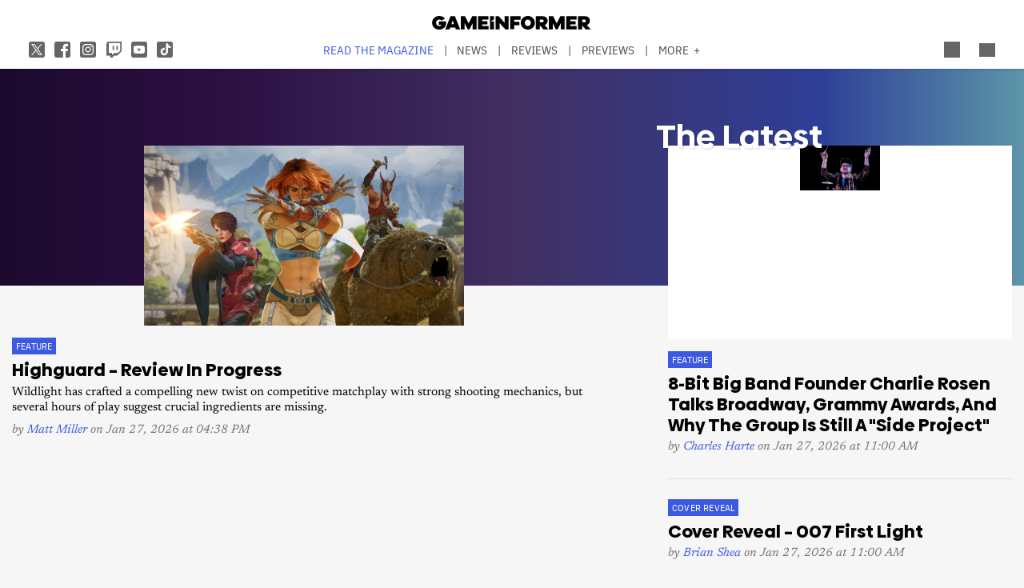

--- FILE ---
content_type: text/html; charset=UTF-8
request_url: https://gameinformer.com/?keyword=cuttings&_wrapper_format=html&page=26
body_size: 26274
content:

<!DOCTYPE html>
<html lang="en" dir="ltr" prefix="content: http://purl.org/rss/1.0/modules/content/  dc: http://purl.org/dc/terms/  foaf: http://xmlns.com/foaf/0.1/  og: http://ogp.me/ns#  rdfs: http://www.w3.org/2000/01/rdf-schema#  schema: http://schema.org/  sioc: http://rdfs.org/sioc/ns#  sioct: http://rdfs.org/sioc/types#  skos: http://www.w3.org/2004/02/skos/core#  xsd: http://www.w3.org/2001/XMLSchema# ">
	<head>
    <script src="/modules/custom/gi_async_load/js/bus.js"></script>
    		<meta charset="utf-8" />
<meta name="description" content="Game Informer is your source for the latest in video game news, reviews, previews, podcasts, and features." />
<link rel="canonical" href="https://gameinformer.com/" />
<link rel="shortlink" href="https://gameinformer.com/" />
<meta property="og:site_name" content="Game Informer" />
<meta property="og:type" content="website" />
<meta property="og:url" content="https://gameinformer.com/" />
<meta property="og:title" content="Game Informer" />
<meta property="og:description" content="Game Informer is your source for the latest in video game news, reviews, previews, podcasts, and features." />
<meta property="og:image" content="https://gameinformer.com//sites/default/files/imagefeed/social/gisocial.jpg" />
<meta property="og:image:url" content="https://gameinformer.com//sites/default/files/imagefeed/social/gisocial.jpg" />
<meta name="twitter:card" content="summary_large_image" />
<meta name="twitter:site" content="@gameinformer" />
<meta name="twitter:title" content="Game Informer" />
<meta name="twitter:description" content="Game Informer is your source for the latest in video game news, reviews, previews, podcasts, and features." />
<meta name="twitter:image" content="https://gameinformer.com//sites/default/files/imagefeed/social/gisocial.jpg" />
<meta name="google-site-verification" content="o5A7Uv9IqgeB7CmagZll1TjQbSFAurfCiiPpEXqrUlc" />
<meta name="theme-color" content="#1f64e2" />
<meta name="HandheldFriendly" content="true" />
<meta name="viewport" content="width=device-width, initial-scale=1" />
<meta name="msapplication-TileColor" content="#1f64e2" />
<meta name="msapplication-TileImage" content="/sites/default/files/favicons/mstile-144x144.png" />
<meta name="theme-color" content="#ffffff" />
<meta name="Generator" content="Drupal 11 (https://www.drupal.org); Commerce 3" />
<meta name="MobileOptimized" content="width" />
<link rel="apple-touch-icon" sizes="180x180" href="/sites/default/files/favicons/apple-touch-icon.png" />
<link rel="icon" type="image/png" sizes="32x32" href="/sites/default/files/favicons/favicon-32x32.png" />
<link rel="icon" type="image/png" sizes="16x16" href="/sites/default/files/favicons/favicon-16x16.png" />
<link rel="manifest" crossorigin="use-credentials" href="/sites/default/files/favicons/site.webmanifest" />
<link rel="mask-icon" href="/sites/default/files/favicons/safari-pinned-tab.svg" color="#1f64e2" />
<link rel="shortcut icon" href="/sites/default/files/favicons/favicon.ico" />

		<title>Game Informer</title>
		<link rel="stylesheet" media="all" href="/themes/contrib/stable/css/system/components/align.module.css?t8i7df" />
<link rel="stylesheet" media="all" href="/themes/contrib/stable/css/system/components/fieldgroup.module.css?t8i7df" />
<link rel="stylesheet" media="all" href="/themes/contrib/stable/css/system/components/container-inline.module.css?t8i7df" />
<link rel="stylesheet" media="all" href="/themes/contrib/stable/css/system/components/clearfix.module.css?t8i7df" />
<link rel="stylesheet" media="all" href="/themes/contrib/stable/css/system/components/details.module.css?t8i7df" />
<link rel="stylesheet" media="all" href="/themes/contrib/stable/css/system/components/hidden.module.css?t8i7df" />
<link rel="stylesheet" media="all" href="/themes/contrib/stable/css/system/components/item-list.module.css?t8i7df" />
<link rel="stylesheet" media="all" href="/themes/contrib/stable/css/system/components/js.module.css?t8i7df" />
<link rel="stylesheet" media="all" href="/themes/contrib/stable/css/system/components/nowrap.module.css?t8i7df" />
<link rel="stylesheet" media="all" href="/themes/contrib/stable/css/system/components/position-container.module.css?t8i7df" />
<link rel="stylesheet" media="all" href="/themes/contrib/stable/css/system/components/reset-appearance.module.css?t8i7df" />
<link rel="stylesheet" media="all" href="/themes/contrib/stable/css/system/components/resize.module.css?t8i7df" />
<link rel="stylesheet" media="all" href="/themes/contrib/stable/css/system/components/system-status-counter.css?t8i7df" />
<link rel="stylesheet" media="all" href="/themes/contrib/stable/css/system/components/system-status-report-counters.css?t8i7df" />
<link rel="stylesheet" media="all" href="/themes/contrib/stable/css/system/components/system-status-report-general-info.css?t8i7df" />
<link rel="stylesheet" media="all" href="/themes/contrib/stable/css/system/components/tablesort.module.css?t8i7df" />
<link rel="stylesheet" media="all" href="/themes/contrib/stable/css/core/components/progress.module.css?t8i7df" />
<link rel="stylesheet" media="all" href="/themes/contrib/stable/css/core/components/ajax-progress.module.css?t8i7df" />
<link rel="stylesheet" media="all" href="/modules/custom/gi5_ads/css/ads_blocker_stripe.css?t8i7df" />
<link rel="stylesheet" media="all" href="/modules/custom/gi5_ads/css/ads_sizing.css?t8i7df" />
<link rel="stylesheet" media="all" href="/modules/custom/gi5_ads/css/ads_home.css?t8i7df" />
<link rel="stylesheet" media="all" href="/modules/custom/gi5_ads/css/ads_skin.css?t8i7df" />
<link rel="stylesheet" media="all" href="/modules/custom/gi5_ads/css/video/ads_video.css?t8i7df" />
<link rel="stylesheet" media="all" href="/modules/custom/gi5_ads/css/video/video-js.min.css?t8i7df" />
<link rel="stylesheet" media="all" href="/modules/custom/gi5_ads/css/video/videojs.ads.css?t8i7df" />
<link rel="stylesheet" media="all" href="/modules/custom/gi5_ads/css/video/videojs.ima.css?t8i7df" />
<link rel="stylesheet" media="all" href="/modules/contrib/poll/css/poll.base.css?t8i7df" />
<link rel="stylesheet" media="all" href="/modules/contrib/poll/css/poll.theme.css?t8i7df" />
<link rel="stylesheet" media="all" href="/themes/contrib/stable/css/toolbar/toolbar.module.css?t8i7df" />
<link rel="stylesheet" media="all" href="/themes/contrib/stable/css/views/views.module.css?t8i7df" />
<link rel="stylesheet" media="all" href="/themes/contrib/stable/css/toolbar/toolbar.menu.css?t8i7df" />
<link rel="stylesheet" media="all" href="/modules/contrib/better_exposed_filters/css/better_exposed_filters.css?t8i7df" />
<link rel="stylesheet" media="all" href="/modules/custom/gi_general/css/toolbar-custom.css?t8i7df" />
<link rel="stylesheet" media="all" href="/modules/contrib/paragraphs/css/paragraphs.unpublished.css?t8i7df" />
<link rel="stylesheet" media="all" href="/themes/contrib/stable/css/toolbar/toolbar.theme.css?t8i7df" />
<link rel="stylesheet" media="all" href="/themes/contrib/stable/css/toolbar/toolbar.icons.theme.css?t8i7df" />
<link rel="stylesheet" media="all" href="/themes/contrib/stable/css/core/assets/vendor/normalize-css/normalize.css?t8i7df" />
<link rel="stylesheet" media="all" href="/themes/contrib/stable/css/core/normalize-fixes.css?t8i7df" />
<link rel="stylesheet" media="all" href="/themes/custom/gi5/css/base/reset.min.css?t8i7df" />
<link rel="stylesheet" media="all" href="/themes/custom/gi5/css/pages/ds-landing-2023.min.css?t8i7df" />
<link rel="stylesheet" media="all" href="/themes/custom/gi5/css/layout/layout.min.css?t8i7df" />
<link rel="stylesheet" media="all" href="/themes/contrib/classy/css/components/action-links.css?t8i7df" />
<link rel="stylesheet" media="all" href="/themes/contrib/classy/css/components/breadcrumb.css?t8i7df" />
<link rel="stylesheet" media="all" href="/themes/contrib/classy/css/components/button.css?t8i7df" />
<link rel="stylesheet" media="all" href="/themes/contrib/classy/css/components/collapse-processed.css?t8i7df" />
<link rel="stylesheet" media="all" href="/themes/contrib/classy/css/components/container-inline.css?t8i7df" />
<link rel="stylesheet" media="all" href="/themes/contrib/classy/css/components/details.css?t8i7df" />
<link rel="stylesheet" media="all" href="/themes/contrib/classy/css/components/exposed-filters.css?t8i7df" />
<link rel="stylesheet" media="all" href="/themes/contrib/classy/css/components/field.css?t8i7df" />
<link rel="stylesheet" media="all" href="/themes/contrib/classy/css/components/form.css?t8i7df" />
<link rel="stylesheet" media="all" href="/themes/contrib/classy/css/components/icons.css?t8i7df" />
<link rel="stylesheet" media="all" href="/themes/contrib/classy/css/components/inline-form.css?t8i7df" />
<link rel="stylesheet" media="all" href="/themes/contrib/classy/css/components/item-list.css?t8i7df" />
<link rel="stylesheet" media="all" href="/themes/contrib/classy/css/components/link.css?t8i7df" />
<link rel="stylesheet" media="all" href="/themes/contrib/classy/css/components/links.css?t8i7df" />
<link rel="stylesheet" media="all" href="/themes/contrib/classy/css/components/menu.css?t8i7df" />
<link rel="stylesheet" media="all" href="/themes/contrib/classy/css/components/more-link.css?t8i7df" />
<link rel="stylesheet" media="all" href="/themes/contrib/classy/css/components/pager.css?t8i7df" />
<link rel="stylesheet" media="all" href="/themes/contrib/classy/css/components/tabledrag.css?t8i7df" />
<link rel="stylesheet" media="all" href="/themes/contrib/classy/css/components/tableselect.css?t8i7df" />
<link rel="stylesheet" media="all" href="/themes/contrib/classy/css/components/tablesort.css?t8i7df" />
<link rel="stylesheet" media="all" href="/themes/contrib/classy/css/components/tabs.css?t8i7df" />
<link rel="stylesheet" media="all" href="/themes/contrib/classy/css/components/textarea.css?t8i7df" />
<link rel="stylesheet" media="all" href="/themes/contrib/classy/css/components/ui-dialog.css?t8i7df" />
<link rel="stylesheet" media="all" href="/themes/contrib/classy/css/components/messages.css?t8i7df" />
<link rel="stylesheet" media="all" href="/themes/contrib/classy/css/components/progress.css?t8i7df" />
<link rel="stylesheet" media="all" href="/themes/custom/gi5/css/components/featherlight/featherlight.css?t8i7df" />
<link rel="stylesheet" media="all" href="/themes/custom/gi5/css/components/featherlight/featherlight-custom.css?t8i7df" />
<link rel="stylesheet" media="all" href="/themes/custom/gi5/css/admin.min.css?t8i7df" />
<link rel="stylesheet" media="all" href="/themes/custom/gi5/css/components/scrollbar-default.min.css?t8i7df" />
<link rel="stylesheet" media="all" href="/themes/custom/gi5/css/components/scrollbar-dark.min.css?t8i7df" />
<link rel="stylesheet" media="all" href="/themes/custom/gi5/css/components/slick/slick.css?t8i7df" />
<link rel="stylesheet" media="all" href="/themes/custom/gi5/css/components/slick/slick-theme.css?t8i7df" />
<link rel="stylesheet" media="all" href="/themes/custom/gi5/css/admin/toolbar.icons.theme-custom.css?t8i7df" />
<link rel="stylesheet" media="all" href="/themes/custom/gi5/css/theme/font-face.min.css?t8i7df" />
<link rel="stylesheet" media="all" href="/themes/custom/gi5/css/style.min.css?t8i7df" />
<link rel="stylesheet" media="all" href="/themes/custom/gi5/css/colors-default.min.css?t8i7df" />
<link rel="stylesheet" media="all" href="/themes/custom/gi5/css/events.min.css?t8i7df" />
<link rel="stylesheet" media="all" href="/themes/custom/gi5/css/pages/ds-landing-2023-default.min.css?t8i7df" />
<link rel="stylesheet" media="all" href="/themes/custom/gi5/css/pages/ds-landing-2023-dark.min.css?t8i7df" />
<link rel="stylesheet" media="all" href="/themes/custom/gi5/css/layout/layout-default.min.css?t8i7df" />
<link rel="stylesheet" media="all" href="/themes/custom/gi5/css/layout/layout-dark.min.css?t8i7df" />
<link rel="stylesheet" media="all" href="/themes/custom/gi5/css/colors-dark.min.css?t8i7df" />
<link rel="stylesheet" media="all" href="/themes/custom/gi5/css/header-dark.min.css?t8i7df" />

		<script type="application/json" data-drupal-selector="drupal-settings-json">{"path":{"baseUrl":"\/","pathPrefix":"","currentPath":"index","currentPathIsAdmin":false,"isFront":true,"currentLanguage":"en","currentQuery":{"_wrapper_format":"html","keyword":"cuttings","page":"26"}},"pluralDelimiter":"\u0003","suppressDeprecationErrors":true,"ajaxPageState":{"libraries":"[base64]","theme":"gi5","theme_token":null},"ajaxTrustedUrl":{"\/search":true},"gtag":{"tagId":"","consentMode":false,"otherIds":[],"events":[],"additionalConfigInfo":[]},"gtm":{"tagId":null,"settings":{"data_layer":"dataLayer","include_classes":false,"allowlist_classes":"","blocklist_classes":"","include_environment":false,"environment_id":"","environment_token":""},"tagIds":["GTM-TRQXJ9"]},"adsBlockerForm":{"text":null,"textColor":null,"bgColor":null,"dmTextColor":null,"dmBgColor":null},"views":{"ajax_path":"\/views\/ajax","ajaxViews":{"views_dom_id:2fddcd419d34c0e663533fe068f0d1d86f285ffdbb51435ed78cb27ee9ac160d":{"view_name":"landing_home","view_display_id":"page_1","view_args":"","view_path":"\/index","view_base_path":"index","view_dom_id":"2fddcd419d34c0e663533fe068f0d1d86f285ffdbb51435ed78cb27ee9ac160d","pager_element":0},"views_dom_id:314f4b767bd51028bfb7da13a8bf584af72cd0e21f7f5cada62f657fcd8c839b":{"view_name":"reviews","view_display_id":"block_3","view_args":"","view_path":"\/index","view_base_path":"reviews","view_dom_id":"314f4b767bd51028bfb7da13a8bf584af72cd0e21f7f5cada62f657fcd8c839b","pager_element":0,"viewsreference":{"compressed":"eJxdj8EKg0AMRP8lZw-2F3V_pZQl7Y42sG5lTS0i_nsjexB6CEnmzQSyUWBlcrd7RUj8iAh-hqqkYSa3EefhMyIpuXOsSEUjTCp9r2jibMRbia5e1-mgJvKQeXrRv0GC4bZpmuuJekEMPvF4RMuyCL4-o4cZnjitGYvM8k7lTld3l9ZgyYhi9AHxeKref5azTpM"}},"views_dom_id:21afda6813e2c46b7982369b72385e224803184a2cdea54f17930cb855413272":{"view_name":"landing_home","view_display_id":"block_2","view_args":"","view_path":"\/index","view_base_path":"index","view_dom_id":"21afda6813e2c46b7982369b72385e224803184a2cdea54f17930cb855413272","pager_element":0,"viewsreference":{"compressed":"eJxdj90KwjAMhd8l17sYeqHbq4iUaM9moK2ji5Mx9u6m9GJgIOTnOyeQjTwrU3-7N4TEjwDvZqhKGmfqN-I8fiKSUn-0DalogK1q3RuaOBtxlqKr03Uq1JY8Zp5e9C8Qb_h6sTjQIAjeJY7FWodF8HUZA0zwxCHNWGSWd6p3urY7nQ1Wjyii8wjlqXb_AZg0TpQ"}}}},"ad_mpu":1,"ad_keyword":"gi_pf:pc,ps4,xbox one,switch,ps5,xbox series xs","extra_ads":null,"extra_ads_frequency":3,"ad_leaderboard":1,"ad_video_desktop":1,"ad_video_mobile":1,"ad_videofloat_desktop":1,"ad_videofloat_mobile":1,"ad_play_once":0,"video_player":"https:\/\/pubads.g.doubleclick.net\/gampad\/ads?iu=\/110589567\/giweb\/V_Pushdown_Floater_Homepage\u0026description_url=[placeholder]\u0026tfcd=0\u0026npa=0\u0026sz=400x300%7C640x480%7C1920x1080\u0026gdfp_req=1\u0026output=vast\u0026unviewed_position_start=1\u0026env=vp\u0026impl=s\u0026correlator=","ad_interstitial":1,"ad_skin":1,"better_exposed_filters":{"autosubmit_exclude_textfield":true},"user":{"uid":0,"permissionsHash":"f0c740a79d7ba8d2ccc41f06e26339e862a55c8ab830c08e5b46407630ccb864"}}</script>
<script src="/core/assets/vendor/jquery/jquery.min.js?v=4.0.0-beta.2"></script>
<script src="/core/assets/vendor/once/once.min.js?v=1.0.1"></script>
<script src="/core/misc/drupalSettingsLoader.js?v=11.1.6"></script>
<script src="/core/misc/drupal.js?v=11.1.6"></script>
<script src="/core/misc/drupal.init.js?v=11.1.6"></script>
<script src="/themes/custom/gi5/js/global/jquery-3.7.1.min.js?t8i7df"></script>
<script src="/modules/custom/gi_async_load/js/async_load.js?t8i7df" data-cookieyes="cookieyes-necessary"></script>
<script src="https://securepubads.g.doubleclick.net/tag/js/gpt.js" async data-cookieyes="cookieyes-advertisement"></script>
<script src="/modules/custom/gi5_ads/js/tracking/salesforce.js?t8i7df" data-id="ta1z3cj7k" data-version="3" data-cookieyes="cookieyes-advertisement"></script>
<script src="https://cdn.krxd.net/controltag/ta1z3cj7k.js" data-cookieyes="cookieyes-advertisement"></script>
<script src="/modules/custom/gi5_ads/js/tracking/comscore.js?t8i7df" data-cookieyes="cookieyes-advertisement"></script>
<script src="https://sb.scorecardresearch.com/beacon.js" data-cookieyes="cookieyes-advertisement"></script>
<script src="https://js-sec.indexww.com/ht/p/191727-252275115039054.js" async data-cookieyes="cookieyes-advertisement"></script>
<script src="/modules/custom/gi5_ads/js/ad_setup.js?t8i7df" data-cookieyes="cookieyes-advertisement"></script>
<script src="/modules/custom/gi5_ads/js/ad_size_mapping.js?t8i7df" data-cookieyes="cookieyes-advertisement"></script>
<script src="/modules/custom/gi5_ads/js/home/ads_home_interstitial.js?t8i7df" async rel="preload" as="script" data-cookieyes="cookieyes-advertisement"></script>
<script src="/modules/custom/gi5_ads/js/home/ads_home_leaderboard.js?t8i7df" async rel="preload" as="script" data-cookieyes="cookieyes-advertisement"></script>
<script src="/modules/custom/gi5_ads/js/home/ads_home_mpu.js?t8i7df" async rel="preload" as="script" data-cookieyes="cookieyes-advertisement"></script>
<script src="/modules/custom/gi5_ads/js/home/ads_home_skin.js?t8i7df" async rel="preload" as="script" data-cookieyes="cookieyes-advertisement"></script>
<script src="/core/modules/toolbar/js/toolbar.anti-flicker.js?v=11.1.6"></script>
<script src="/modules/custom/gi_async_load/js/user_info.js?t8i7df" data-cookieyes="cookieyes-necessary"></script>
<script src="/modules/custom/gi_darkmode/js/darkmode.js?t8i7df" async data-cookieyes="cookieyes-necessary"></script>
<script src="https://www.googletagmanager.com/gtag/js?id=G-PX9YKWLVPB" data-cookieyes="cookieyes-necessary"></script>
<script src="/modules/custom/gi5_ads/js/tracking/gtag.js?t8i7df" data-cookieyes="cookieyes-necessary" async></script>
<script src="/modules/contrib/google_tag/js/gtag.js?t8i7df" data-cookieyes="cookieyes-analytics"></script>
<script src="/modules/contrib/google_tag/js/gtm.js?t8i7df" data-cookieyes="cookieyes-analytics"></script>

		<!-- comScore noscript -->
		<noscript>  <img src="http://b.scorecardresearch.com/p?c1=2&c2=8108451&cv=2.0&cj=1"  alt="Game Informer" /></noscript>
		<!-- End comScore Tag -->
	</head>
	<body class="path-frontpage">
				<a href="#main-content" class="visually-hidden focusable skip-link">
			Skip to main content
		</a>
    <div async-load data-url="/async-load/page-top?context_url=/%3Fkeyword%3Dcuttings%26_wrapper_format%3Dhtml%26page%3D26"></div>

		  <div class="dialog-off-canvas-main-canvas" data-off-canvas-main-canvas>
    




<div class="layout-container">

	<!-- Include the header file -->
	        <div class="top-bar expanded">
          <header id="navbar" role="banner">
        <div class="max-width-container">
          <div class="header-logo">
              <div class="region region-header-logo">
    <div id="block-gi5-branding" class="block block-system block-system-branding-block">
  
    
        <a href="/" rel="home" class="site-logo">
      <img src="/themes/custom/gi5/logo.svg" alt="Home" />
    </a>
      </div>

  </div>

                      </div>
          <div class="header-left-container">
                        <div class="header-social-links">
	<div class="header-icon">
		<a href="http://x.com/GameInformer" target="_blank" class="social-icon twitter">Twitter</a>
	</div>
	<div class="header-icon">
		<a href="http://facebook.com/officialgameinformer" target="_blank" class="social-icon facebook">Facebook</a>
	</div>
	<div class="header-icon">
		<a href="https://www.instagram.com/gameinformermagazine/" target="_blank" class="social-icon instagram">Instagram</a>
	</div>
	<div class="header-icon">
		<a href="https://www.twitch.tv/gameinformer" target="_blank" class="social-icon twitch">Twitch</a>
	</div>
	<div class="header-icon">
		<a href="http://www.youtube.com/gameinformer" target="_blank" class="social-icon youtube">YouTube</a>
	</div>
	<div class="header-icon">
		<a href="https://www.tiktok.com/@game_informer" target="_blank" class="social-icon tiktok">TikTok</a>
	</div>
</div>
                      </div>
                      <div class="header-nav">
                <div class="region region-header-nav">
    <nav role="navigation" aria-labelledby="block-gi5-main-menu-menu" id="block-gi5-main-menu" class="block block-menu navigation menu--main">
            
  <div class="visually-hidden" id="block-gi5-main-menu-menu">Main navigation</div>
  

        
              <ul class="menu">
              			
      <li class="menu-item" id="menu-read-the-magazine">
        <a href="/magazine-archive" data-drupal-link-system-path="node/123429">Read the Magazine</a>
              </li>
          			
      <li class="menu-item" id="menu-news">
        <a href="/news" data-drupal-link-system-path="news">News</a>
              </li>
          			
      <li class="menu-item" id="menu-reviews">
        <a href="/reviews" data-drupal-link-system-path="reviews">Reviews</a>
              </li>
          			
      <li class="menu-item" id="menu-previews">
        <a href="/previews" data-drupal-link-system-path="previews">Previews</a>
              </li>
          			
      <li class="menu-item" id="menu-features">
        <a href="/features" data-drupal-link-system-path="features">Features</a>
              </li>
          			
      <li class="menu-item" id="menu-videos">
        <a href="/videos" data-drupal-link-system-path="videos">Videos</a>
              </li>
          			
      <li class="menu-item" id="menu-podcasts">
        <a href="/podcasts" data-drupal-link-system-path="podcasts">Podcasts</a>
              </li>
          			
      <li class="menu-item" id="menu-2026-release-list">
        <a href="/2026" data-drupal-link-system-path="node/123617">2026 Release List</a>
              </li>
        </ul>
  


  </nav>

  </div>

            </div>
                    <div class="header-right-container">
                    
<div style="display: none" async-load async-load-bool data-url="/async-load/check-role?roles=subscriber&amp;negate=1&amp;context_url=/index" class="header-newsletter-promo">
    <a href="/subscribe" class="menu-newsletter">SUBSCRIBE</a>
</div>
                        <div class="header-icon search-button">
              <div class="icon-search"></div>
            </div>
                        <div class="header-icon user-button">
              <div class="user-menu user-header">
                <div async-user-info-paceholder data-url="/async-load/user-name?parameter=picture_widget&context_url=/index"></div>
              </div>
            </div>
                                      <div class="header-icon expanded-menu-button">
                <div class="icon-expanded"></div>
              </div>
                      </div>
        </div>
      </header>

            <div class="header-dropdown" id="search-dropdown">
        <div class="max-width-container">
            <div class="region region-header-dropdown-search">
    <div class="views-exposed-form bef-exposed-form block block-views block-views-exposed-filter-blocksearch-content-page-1" data-bef-auto-submit-full-form="" data-bef-auto-submit="" data-bef-auto-submit-delay="500" data-bef-auto-submit-minimum-length="3" data-drupal-selector="views-exposed-form-search-content-page-1" id="block-exposedformsearch-contentpage-1">
  
    
      <form action="/search" method="get" id="views-exposed-form-search-content-page-571" accept-charset="UTF-8">
  <div class="form--inline clearfix">
  <div class="js-form-item form-item js-form-type-textfield form-type-textfield js-form-item-keyword form-item-keyword">
      		<label for="edit-keyword--2">Search:</label>
	
        <input data-drupal-selector="edit-keyword" type="text" id="edit-keyword--2" name="keyword" value="cuttings" size="30" maxlength="128" class="form-text" />

        </div>
<div class="js-form-item form-item js-form-type-select form-type-select js-form-item-type form-item-type">
      		<label for="edit-type--2">Type:</label>
	
        <select data-drupal-selector="edit-type" id="edit-type--2" name="type" class="form-select"><option value="All" selected="selected">- Any -</option><option value="1">Product</option><option value="2">Preview</option><option value="3">Review</option></select>

        </div>
<div class="js-form-item form-item js-form-type-select form-type-select js-form-item-items-per-page form-item-items-per-page">
      		<label for="edit-items-per-page--2">Items per page:</label>
	
        <select data-drupal-selector="edit-items-per-page" id="edit-items-per-page--2" name="items_per_page" class="form-select"><option value="10">10</option><option value="20" selected="selected">20</option><option value="50">50</option><option value="100">100</option></select>

        </div>
<div class="js-form-item form-item js-form-type-select form-type-select js-form-item-sort-bef-combine form-item-sort-bef-combine">
      		<label for="edit-sort-bef-combine--2">Sort by:</label>
	
        <select data-drupal-selector="edit-sort-bef-combine" id="edit-sort-bef-combine--2" name="sort_bef_combine" class="form-select"><option value="contentbundle_weight_ASC" selected="selected">Most Relevant</option><option value="created_ASC">Oldest first</option><option value="created_DESC">Newest first</option></select>

        </div>
<div data-drupal-selector="edit-actions" class="form-actions js-form-wrapper form-wrapper" id="edit-actions--2"><input data-bef-auto-submit-click="" class="js-hide button js-form-submit form-submit" data-drupal-selector="edit-submit-search-content-2" type="submit" id="edit-submit-search-content--2" value="Search" />
</div>

</div>

</form>

  </div>

  </div>

        </div>
      </div>
      <div class="header-dropdown" id="account-dropdown">
        <div class="max-width-container">
          <div class="account-wrapper">
            <div async-load data-url="/async-load/region?region_id=account_dropdown&amp;context_url=/%3Fkeyword%3Dcuttings%26_wrapper_format%3Dhtml%26page%3D26"></div>

          </div>
        </div>
      </div>
      <div class="slide-in scrollbar-hamburger" id="expanded-menu">
        <div class="max-width-container">
		<div class="hamburger-content">
		<div async-load data-url="/async-load/region?region_id=header_hamburger&amp;context_url=/%3Fkeyword%3Dcuttings%26_wrapper_format%3Dhtml%26page%3D26"></div>

		<div class="gi5-hamburger-social">
	<div class="gi5-hamburger-social-text">
		Follow Us
	</div>
	<div class="gi5-hamburger-social-icons">
		<div>
			<a href="http://x.com/GameInformer" target="_blank" class="social-icon twitter">Twitter</a>
		</div>
		<div>
			<a href="http://facebook.com/officialgameinformer" target="_blank" class="social-icon facebook">Facebook</a>
		</div>
		<div>
			<a href="https://www.instagram.com/gameinformermagazine/" target="_blank" class="social-icon instagram">Instagram</a>
		</div>
		<div>
			<a href="http://twitch.tv/gameinformer" target="_blank" class="social-icon twitch">Twitch</a>
		</div>
		<div>
			<a href="http://www.youtube.com/gameinformer" target="_blank" class="social-icon youtube">YouTube</a>
		</div>
		<div>
			<a href="https://www.tiktok.com/@game_informer" target="_blank" class="social-icon tiktok">Tiktok</a>
		</div>
	</div>
</div>
	</div>
		<div class="hamburger-bottom">
		<div async-load data-url="/async-load/region?region_id=account_hamburger_menu&amp;context_url=/%3Fkeyword%3Dcuttings%26_wrapper_format%3Dhtml%26page%3D26"></div>

	</div>
</div>
      </div>

    </div>

  	<main role="main" data-membership="0">
		<a id="main-content" tabindex="-1"></a>
				<div class="content-wrapper">
			<div class="layout-content">
				  <div class="region region-announcements">
    <div id="block-announcementsubscription" class="block block-block-content block-block-contentde0a1df2-408b-4a05-8db4-6ae77ff8efdc">
  
    
      <div async-load data-url="/async-load/block?block_plugin_id=block_content%3Ade0a1df2-408b-4a05-8db4-6ae77ff8efdc&amp;config%5Bid%5D=block_content%3Ade0a1df2-408b-4a05-8db4-6ae77ff8efdc&amp;config%5Blabel%5D=Announcement%20-%20Subscription&amp;config%5Blabel_display%5D=0&amp;config%5Bprovider%5D=block_content&amp;config%5Bstatus%5D=1&amp;config%5Binfo%5D=&amp;config%5Bview_mode%5D=full&amp;config%5Bgi_async_load%5D%5Basync_load_enabled%5D=1&amp;config%5Bgi_async_load%5D%5Bconditions%5D%5Bgeo_condition%5D%5Bid%5D=geo_condition&amp;config%5Bgi_async_load%5D%5Bconditions%5D%5Bgeo_condition%5D%5Bheader_name%5D=CF-IPCountry&amp;&amp;config%5Bgi_async_load%5D%5Bconditions%5D%5Bgeo_condition%5D%5Bnegate%5D=0&amp;conditions%5Bgeo_condition%5D%5Bid%5D=geo_condition&amp;conditions%5Bgeo_condition%5D%5Bheader_name%5D=CF-IPCountry&amp;&amp;conditions%5Bgeo_condition%5D%5Bnegate%5D=0&amp;context_url=/guide/2020/12/07/all-confirmed-animal-crossing-new-horizons-haunted-art-pieces"></div>

  </div>

  </div>

				


	  <div class="region region-alerts">
    <div async-load data-url="/async-load/block?block_plugin_id=system_messages_block&amp;config%5Bid%5D=system_messages_block&amp;config%5Blabel%5D=Status%20messages&amp;config%5Blabel_display%5D=0&amp;config%5Bprovider%5D=system&amp;config%5Bgi_async_load%5D%5Basync_load_enabled%5D=1&amp;&amp;context_url=/"></div>


  </div>

				  <div class="region region-content">
    <div id="block-gi5-content" class="block block-system block-system-main-block">
  
    
      <div class="views-element-container">
	<div async-load data-url="/async-load/block?block_plugin_id=gi5_ads_home_skin&amp;context_url=/%3Femulatemode%3D2%26page%3D253"></div>

	<div async-load data-url="/async-load/block?block_plugin_id=gi5_ads_home_interstitial&amp;context_url=/%3Femulatemode%3D2%26page%3D253"></div>

	<div async-load data-url="/async-load/block?block_plugin_id=gi5_ads_home_video&amp;context_url=/%3Fkeyword%3Dcuttings%26_wrapper_format%3Dhtml%26page%3D26"></div>


<div class="view view-landing-home view-id-landing_home view-display-id-page_1 js-view-dom-id-2fddcd419d34c0e663533fe068f0d1d86f285ffdbb51435ed78cb27ee9ac160d ds-landing gi5-landing--view">
        <div class="ds-full-width">
              



<div class="node node--type-landing-page node--view-mode-default gi5-landing ds-landing clearfix">
        <div class="gi5--landing-top">
        
            <div class="clearfix text-formatted field field--name-field-custom-code field--type-text-long field--label-hidden gi5-field-custom-code gi5-text-long field__item"><style type="text/css">
.field--name-field-featured-section-top,
.field--name-field-featured-section-mid {
	background: #fff;
	margin: 2rem 0 3rem;
	padding: 2rem 2rem 1rem;
}
@media screen and (max-width: 1150px) {
	.field--name-field-featured-section-top,
        .field--name-field-featured-section-mid {
		background: #fff;
		margin: 2rem 0 3rem;
		padding-bottom: 0;
	}
}
.theme-dark .field--name-field-featured-section-top,
.theme-dark .field--name-field-featured-section-mid {
	background: #1a1110;
}
.field--name-field-featured-section-top .teaser,
.theme-dark .field--name-field-featured-section-top .teaser {
	border-bottom: initial;
}
.gi5-layout gi5-layout--contentfeed-with-sidebar {
	padding-top: 4rem;
}
@media screen and (max-width: 1150px) {
	.gi5-layout gi5-layout--contentfeed-with-sidebar {
		padding-top: 2rem 15px 1rem;
	}
}
</style></div>
      
    </div>
                <div class="gi5--landing-header">
                            <div class="gi5--landing-header--super">
                
            <div class="field field--name-node-title field--type-ds field--label-hidden gi5-node-title gi5-ds field__item"><h1 class="page-title">
  Landing Page - Front
</h1>
</div>
      
            <div class="field field--name-field-header-super field--type-entity-reference-revisions field--label-hidden gi5-field-header-super gi5-entity-reference-revisions field__item">  <div class="paragraph paragraph--type--landing-super-featured-post paragraph--view-mode--default">
          
            <div class="field field--name-field-featured-post field--type-entity-reference field--label-hidden gi5-field-featured-post gi5-entity-reference field__item">

<article about="/2026/01/27/highguard-review-in-progress" typeof="schema:Article" class="node teaser gi5-teaser-featured node--type-article node--promoted node--view-mode-teaser-super-featured" data-id="125843">
  <div class="teaser-left gi5-teaser-featured-left">
    <div class="teaser-left-wrapper gi5-teaser-featured-left-wrapper">
              
            <div class="field field--name-field-promo-image field--type-image field--label-hidden gi5-field-promo-image gi5-image field__item">  <a href="/2026/01/27/highguard-review-in-progress">  <picture>
                  <source srcset="/sites/default/files/styles/teaser_featured_thumbnail_x2/public/2026/01/27/a9b2f784/ss_c441bff8b21e97cd5f241128b494e.jpg.webp 1x, /sites/default/files/styles/teaser_featured_promoted_image/public/2026/01/27/a9b2f784/ss_c441bff8b21e97cd5f241128b494e.jpg.webp 2x" media="all and (min-width: 1200px)" type="image/webp" width="940" height="529"/>
              <source srcset="/sites/default/files/styles/teaser_featured_promoted_image/public/2026/01/27/a9b2f784/ss_c441bff8b21e97cd5f241128b494e.jpg.webp 1x" media="all and (min-width: 851px)" type="image/webp" width="1460" height="821"/>
              <source srcset="/sites/default/files/styles/teaser_featured_thumbnail_x2/public/2026/01/27/a9b2f784/ss_c441bff8b21e97cd5f241128b494e.jpg.webp 1x, /sites/default/files/styles/teaser_featured_promoted_image/public/2026/01/27/a9b2f784/ss_c441bff8b21e97cd5f241128b494e.jpg.webp 2x" media="all and (min-width: 801px) and (max-width: 900px)" type="image/webp" width="940" height="529"/>
              <source srcset="/sites/default/files/styles/thumbnail/public/2026/01/27/a9b2f784/ss_c441bff8b21e97cd5f241128b494e.jpg.webp 1x, /sites/default/files/styles/teaser_featured_promoted_image/public/2026/01/27/a9b2f784/ss_c441bff8b21e97cd5f241128b494e.jpg.webp 2x" media="all and (min-width: 451px) and (max-width: 800px)" type="image/webp" width="800" height="450"/>
              <source srcset="/sites/default/files/styles/teaser_super_featured_mobile_x1/public/2026/01/27/a9b2f784/ss_c441bff8b21e97cd5f241128b494e.jpg.webp 1x, /sites/default/files/styles/thumbnail/public/2026/01/27/a9b2f784/ss_c441bff8b21e97cd5f241128b494e.jpg.webp 2x" media="all and (min-width: 315px) and (max-width: 450px)" type="image/webp" width="400" height="225"/>
              <source srcset="/sites/default/files/styles/teaser_super_featured_mobile_x1/public/2026/01/27/a9b2f784/ss_c441bff8b21e97cd5f241128b494e.jpg.webp 1x, /sites/default/files/styles/thumbnail/public/2026/01/27/a9b2f784/ss_c441bff8b21e97cd5f241128b494e.jpg.webp 2x" media="all and (max-width: 314px)" type="image/webp" width="400" height="225"/>
                  <img loading="eager" width="400" height="225" src="/sites/default/files/styles/teaser_super_featured_mobile_x1/public/2026/01/27/a9b2f784/ss_c441bff8b21e97cd5f241128b494e.jpg.webp" alt="Game Informer" typeof="foaf:Image" />

  </picture>
</a>
</div>
      
                </div>
  </div>
  <div class="teaser-right gi5-teaser-featured-right">
    <div class="teaser-right-wrapper gi5-teaser-featured-right-wrapper">
            	<div class="bug-wrapper article-section">Feature</div>
      
      <h3 class="page-title article-title">
        <a href="/2026/01/27/highguard-review-in-progress" rel="bookmark">
          				<span property="schema:name" class="field field--name-title field--type-string field--label-hidden">Highguard – Review In Progress</span>

        </a>
      </h3>
        <span property="schema:name" content="Highguard – Review In Progress" class="rdf-meta hidden"></span>

              
            <div class="field field--name-field-promo-summary field--type-string field--label-hidden gi5-field-promo-summary gi5-string field__item">Wildlight has crafted a compelling new twist on competitive matchplay with strong shooting mechanics, but several hours of play suggest crucial ingredients are missing.</div>
      
                    <div class="node__submitted author-details">
          by
            <span rel="schema:author" class="field field--name-uid field--type-entity-reference field--label-hidden"><a title="View user profile." href="/user/gimiller" lang="" about="/user/gimiller" typeof="schema:Person" property="schema:name" datatype="" class="username">Matt Miller</a></span>

            on
            <span property="schema:dateCreated" content="2026-01-27T22:38:00+00:00" class="field field--name-created field--type-created field--label-hidden"><time datetime="2026-01-27T16:38:00-06:00" title="Tuesday, January 27, 2026 - 16:38" class="datetime">Jan 27, 2026 at 04:38 PM</time>
</span>
            <span property="schema:dateCreated" content="2026-01-27T22:38:00+00:00" class="rdf-meta hidden"></span>

        </div>
          </div>
  </div>
</article>
</div>
      
  <div class="field field--name-field-hide-from-feed field--type-boolean field--label-above gi5-field-hide-from-feed gi5-boolean">
    <div class="field__label">Hide From Feed</div>
              <div class="field__item">On</div>
          </div>

      </div>
</div>
      
                </div>
                                    <div class="gi5--landing-header--side">
            
      <div class="field field--name-field-header-sidebar field--type-entity-reference-revisions field--label-hidden gi5-field-header-sidebar gi5-entity-reference-revisions field__items">
              <div class="field__item">  <div class="paragraph paragraph--type--ad-block paragraph--view-mode--default">
          
            <div class="field field--name-field-ad-block field--type-block-field field--label-hidden gi5-field-ad-block gi5-block-field field__item"><div async-load data-url="/async-load/block?block_plugin_id=gi5_ads_home_leaderboard__mobile&amp;context_url=/%3Fkeyword%3Dcuttings%26_wrapper_format%3Dhtml%26page%3D26" id="block-adhomeleaderboardmobile" class="block block-gi5-ads block-gi5-ads-home-leaderboard__mobile">
  
    
      <div></div>

  </div>
</div>
      
      </div>
</div>
              <div class="field__item">  <div class="paragraph paragraph--type--landing-most-recent-header-sideb paragraph--view-mode--default">
          
            <div class="field field--name-field-view-reference field--type-viewsreference field--label-hidden gi5-field-view-reference gi5-viewsreference field__item"><div class="views-element-container"><div class="view view-landing-home view-id-landing_home view-display-id-block_2 js-view-dom-id-21afda6813e2c46b7982369b72385e224803184a2cdea54f17930cb855413272">
  
    
      <div class="view-header">
      <h2>The Latest</h2>
    </div>
      
      <div class="view-content">
          <div class="views-row">

<article about="/2026/01/27/highguard-review-in-progress" typeof="schema:Article" class="node teaser node--type-article node--promoted node--view-mode-teaser-sidebar-featured" data-id="125843">
  <div class="teaser-left">
    <div class="teaser-left-wrapper">
      <div class="promo-img-thumb">
              
            <div class="field field--name-field-promo-image field--type-image field--label-hidden gi5-field-promo-image gi5-image field__item">  <a href="/2026/01/27/highguard-review-in-progress">  <picture>
                  <source srcset="/sites/default/files/styles/teaser_featured_thumbnail_x1/public/2026/01/27/a9b2f784/ss_c441bff8b21e97cd5f241128b494e.jpg.webp 1x, /sites/default/files/styles/teaser_featured_thumbnail_x2/public/2026/01/27/a9b2f784/ss_c441bff8b21e97cd5f241128b494e.jpg.webp 2x" media="all and (min-width: 851px)" type="image/webp" width="470" height="265"/>
              <source srcset="/sites/default/files/styles/teaser_promoted_image_thumbnail_mobile_/public/2026/01/27/a9b2f784/ss_c441bff8b21e97cd5f241128b494e.jpg.webp 1x, /sites/default/files/styles/teaser_promoted_image_thumbnail_mobile_retina_/public/2026/01/27/a9b2f784/ss_c441bff8b21e97cd5f241128b494e.jpg.webp 2x" media="all and (max-width: 800px)" type="image/webp" width="100" height="100"/>
                  <img loading="eager" width="100" height="100" src="/sites/default/files/styles/teaser_promoted_image_thumbnail_mobile_/public/2026/01/27/a9b2f784/ss_c441bff8b21e97cd5f241128b494e.jpg.webp" alt="Game Informer" typeof="foaf:Image" />

  </picture>
</a>
</div>
      
                </div>
    </div>
  </div>
  <div class="teaser-right">
    <div class="teaser-right-wrapper">
      	<div class="bug-wrapper article-section">Feature</div>
      
      <h2 class="page-title">
        <a href="/2026/01/27/highguard-review-in-progress" rel="bookmark">
          				<span property="schema:name" class="field field--name-title field--type-string field--label-hidden">Highguard – Review In Progress</span>

        </a>
      </h2>
        <span property="schema:name" content="Highguard – Review In Progress" class="rdf-meta hidden"></span>

              
            <div class="field field--name-field-promo-summary field--type-string field--label-hidden gi5-field-promo-summary gi5-string field__item">Wildlight has crafted a compelling new twist on competitive matchplay with strong shooting mechanics, but several hours of play suggest crucial ingredients are missing.</div>
      
                          <div class="node__submitted author-details">
          by
            <span rel="schema:author" class="field field--name-uid field--type-entity-reference field--label-hidden"><a title="View user profile." href="/user/gimiller" lang="" about="/user/gimiller" typeof="schema:Person" property="schema:name" datatype="" class="username">Matt Miller</a></span>

            on
            <span property="schema:dateCreated" content="2026-01-27T22:38:00+00:00" class="field field--name-created field--type-created field--label-hidden"><time datetime="2026-01-27T16:38:00-06:00" title="Tuesday, January 27, 2026 - 16:38" class="datetime">Jan 27, 2026 at 04:38 PM</time>
</span>
            <span property="schema:dateCreated" content="2026-01-27T22:38:00+00:00" class="rdf-meta hidden"></span>

        </div>
          </div>
  </div>
</article>
</div>
    <div class="views-row">

<article about="/2026/01/27/8-bit-big-band-founder-charlie-rosen-talks-broadway-grammy-awards-and-why-the-group-is" typeof="schema:Article" class="node teaser node--type-article node--promoted node--view-mode-teaser-sidebar-featured" data-id="125712">
  <div class="teaser-left">
    <div class="teaser-left-wrapper">
      <div class="promo-img-thumb">
              
            <div class="field field--name-field-promo-image field--type-image field--label-hidden gi5-field-promo-image gi5-image field__item">  <a href="/2026/01/27/8-bit-big-band-founder-charlie-rosen-talks-broadway-grammy-awards-and-why-the-group-is">  <picture>
                  <source srcset="/sites/default/files/styles/teaser_featured_thumbnail_x1/public/2026/01/21/cc67aec3/375_charlierosen_hero.jpg.webp 1x, /sites/default/files/styles/teaser_featured_thumbnail_x2/public/2026/01/21/cc67aec3/375_charlierosen_hero.jpg.webp 2x" media="all and (min-width: 851px)" type="image/webp" width="470" height="265"/>
              <source srcset="/sites/default/files/styles/teaser_promoted_image_thumbnail_mobile_/public/2026/01/21/cc67aec3/375_charlierosen_hero.jpg.webp 1x, /sites/default/files/styles/teaser_promoted_image_thumbnail_mobile_retina_/public/2026/01/21/cc67aec3/375_charlierosen_hero.jpg.webp 2x" media="all and (max-width: 800px)" type="image/webp" width="100" height="100"/>
                  <img loading="eager" width="100" height="100" src="/sites/default/files/styles/teaser_promoted_image_thumbnail_mobile_/public/2026/01/21/cc67aec3/375_charlierosen_hero.jpg.webp" alt="Game Informer" typeof="foaf:Image" />

  </picture>
</a>
</div>
      
                </div>
    </div>
  </div>
  <div class="teaser-right">
    <div class="teaser-right-wrapper">
      	<div class="bug-wrapper article-section">Feature</div>
      
      <h2 class="page-title">
        <a href="/2026/01/27/8-bit-big-band-founder-charlie-rosen-talks-broadway-grammy-awards-and-why-the-group-is" rel="bookmark">
          				<span property="schema:name" class="field field--name-title field--type-string field--label-hidden">8-Bit Big Band Founder Charlie Rosen Talks Broadway, Grammy Awards, And Why The Group Is Still A &quot;Side Project&quot;</span>

        </a>
      </h2>
        <span property="schema:name" content="8-Bit Big Band Founder Charlie Rosen Talks Broadway, Grammy Awards, And Why The Group Is Still A &quot;Side Project&quot;" class="rdf-meta hidden"></span>

              
            <div class="field field--name-field-promo-summary field--type-string field--label-hidden gi5-field-promo-summary gi5-string field__item">The composer and arranger is nominated for two more Grammy Awards at this weekend&#039;s ceremony. </div>
      
                          <div class="node__submitted author-details">
          by
            <span rel="schema:author" class="field field--name-uid field--type-entity-reference field--label-hidden"><a title="View user profile." href="/user/chuckduck365" lang="" about="/user/chuckduck365" typeof="schema:Person" property="schema:name" datatype="" class="username">Charles Harte</a></span>

            on
            <span property="schema:dateCreated" content="2026-01-27T17:00:00+00:00" class="field field--name-created field--type-created field--label-hidden"><time datetime="2026-01-27T11:00:00-06:00" title="Tuesday, January 27, 2026 - 11:00" class="datetime">Jan 27, 2026 at 11:00 AM</time>
</span>
            <span property="schema:dateCreated" content="2026-01-27T17:00:00+00:00" class="rdf-meta hidden"></span>

        </div>
          </div>
  </div>
</article>
</div>
    <div class="views-row">

<article about="/cover-reveal/2026/01/27/cover-reveal-007-first-light" typeof="schema:Article" class="node teaser node--type-article node--promoted node--view-mode-teaser-sidebar-featured" data-id="125732">
  <div class="teaser-left">
    <div class="teaser-left-wrapper">
      <div class="promo-img-thumb">
              <a href="/cover-reveal/2026/01/27/cover-reveal-007-first-light">  <picture>
                  <source srcset="/sites/default/files/styles/thumbnail/public/2026/01/27/f77caa2c/gami_007firstlight.jpg.webp 1x" media="all and (min-width: 1200px)" type="image/webp" width="800" height="450"/>
              <source srcset="/sites/default/files/styles/thumbnail/public/2026/01/27/f77caa2c/gami_007firstlight.jpg.webp 1x" media="all and (min-width: 851px)" type="image/webp" width="800" height="450"/>
              <source srcset="/sites/default/files/styles/teaser_promoted_image_thumbnail/public/2026/01/27/f77caa2c/gami_007firstlight.jpg.webp 1x" media="all and (min-width: 801px) and (max-width: 900px)" type="image/webp" width="300" height="169"/>
              <source srcset="/sites/default/files/styles/teaser_promoted_image_thumbnail_mobile_left_crop/public/2026/01/27/f77caa2c/gami_007firstlight.jpg.webp 1x, /sites/default/files/styles/teaser_promoted_image_thumbnail_mobile_retina_left_crop/public/2026/01/27/f77caa2c/gami_007firstlight.jpg.webp 2x" media="all and (max-width: 800px)" type="image/webp" width="100" height="100"/>
                  <img width="100" height="100" src="/sites/default/files/styles/teaser_promoted_image_thumbnail_mobile_/public/2026/01/27/f77caa2c/gami_007firstlight.jpg.webp" alt="Cover Reveal – 007 First Light" loading="lazy" typeof="foaf:Image" />

  </picture>
</a>
                </div>
    </div>
  </div>
  <div class="teaser-right">
    <div class="teaser-right-wrapper">
      	
            <div class="field field--name-field-bug field--type-entity-reference field--label-hidden gi5-field-bug gi5-entity-reference field__item">cover reveal</div>
      
      
      <h2 class="page-title">
        <a href="/cover-reveal/2026/01/27/cover-reveal-007-first-light" rel="bookmark">
          				<span property="schema:name" class="field field--name-title field--type-string field--label-hidden">Cover Reveal – 007 First Light</span>

        </a>
      </h2>
        <span property="schema:name" content="Cover Reveal – 007 First Light" class="rdf-meta hidden"></span>

              
            <div class="field field--name-field-promo-summary field--type-string field--label-hidden gi5-field-promo-summary gi5-string field__item">Our 007 First Light issue is now live!</div>
      
                          <div class="node__submitted author-details">
          by
            <span rel="schema:author" class="field field--name-uid field--type-entity-reference field--label-hidden"><a title="View user profile." href="/user/gibrian" lang="" about="/user/gibrian" typeof="schema:Person" property="schema:name" datatype="" class="username">Brian Shea</a></span>

            on
            <span property="schema:dateCreated" content="2026-01-27T17:00:00+00:00" class="field field--name-created field--type-created field--label-hidden"><time datetime="2026-01-27T11:00:00-06:00" title="Tuesday, January 27, 2026 - 11:00" class="datetime">Jan 27, 2026 at 11:00 AM</time>
</span>
            <span property="schema:dateCreated" content="2026-01-27T17:00:00+00:00" class="rdf-meta hidden"></span>

        </div>
          </div>
  </div>
</article>
</div>
    <div class="views-row">

<article about="/2026/01/27/nintendo-announces-virtual-boy-classics-for-switch-will-include-unreleased-games" typeof="schema:Article" class="node teaser node--type-article node--promoted node--view-mode-teaser-sidebar-featured" data-id="125836">
  <div class="teaser-left">
    <div class="teaser-left-wrapper">
      <div class="promo-img-thumb">
              
            <div class="field field--name-field-promo-image field--type-image field--label-hidden gi5-field-promo-image gi5-image field__item">  <a href="/2026/01/27/nintendo-announces-virtual-boy-classics-for-switch-will-include-unreleased-games">  <picture>
                  <source srcset="/sites/default/files/styles/teaser_featured_thumbnail_x1/public/2026/01/27/9bb3ee90/virtual_boy_-_nintendo_classics_-_overview_trailer_3-31_screenshot.jpg.webp 1x, /sites/default/files/styles/teaser_featured_thumbnail_x2/public/2026/01/27/9bb3ee90/virtual_boy_-_nintendo_classics_-_overview_trailer_3-31_screenshot.jpg.webp 2x" media="all and (min-width: 851px)" type="image/webp" width="470" height="265"/>
              <source srcset="/sites/default/files/styles/teaser_promoted_image_thumbnail_mobile_/public/2026/01/27/9bb3ee90/virtual_boy_-_nintendo_classics_-_overview_trailer_3-31_screenshot.jpg.webp 1x, /sites/default/files/styles/teaser_promoted_image_thumbnail_mobile_retina_/public/2026/01/27/9bb3ee90/virtual_boy_-_nintendo_classics_-_overview_trailer_3-31_screenshot.jpg.webp 2x" media="all and (max-width: 800px)" type="image/webp" width="100" height="100"/>
                  <img loading="eager" width="100" height="100" src="/sites/default/files/styles/teaser_promoted_image_thumbnail_mobile_/public/2026/01/27/9bb3ee90/virtual_boy_-_nintendo_classics_-_overview_trailer_3-31_screenshot.jpg.webp" alt="Game Informer" typeof="foaf:Image" />

  </picture>
</a>
</div>
      
                </div>
    </div>
  </div>
  <div class="teaser-right">
    <div class="teaser-right-wrapper">
      	<div class="bug-wrapper article-section">News</div>
      
      <h2 class="page-title">
        <a href="/2026/01/27/nintendo-announces-virtual-boy-classics-for-switch-will-include-unreleased-games" rel="bookmark">
          				<span property="schema:name" class="field field--name-title field--type-string field--label-hidden">Nintendo Announces Virtual Boy Classics For Switch Will Include Unreleased Games, Customizable Colors, And More</span>

        </a>
      </h2>
        <span property="schema:name" content="Nintendo Announces Virtual Boy Classics For Switch Will Include Unreleased Games, Customizable Colors, And More" class="rdf-meta hidden"></span>

              
            <div class="field field--name-field-promo-summary field--type-string field--label-hidden gi5-field-promo-summary gi5-string field__item">Potentially the best way to stomach Nintendo&#039;s most nauseating console.</div>
      
                          <div class="node__submitted author-details">
          by
            <span rel="schema:author" class="field field--name-uid field--type-entity-reference field--label-hidden"><a title="View user profile." href="/user/chuckduck365" lang="" about="/user/chuckduck365" typeof="schema:Person" property="schema:name" datatype="" class="username">Charles Harte</a></span>

            on
            <span property="schema:dateCreated" content="2026-01-27T15:42:00+00:00" class="field field--name-created field--type-created field--label-hidden"><time datetime="2026-01-27T09:42:00-06:00" title="Tuesday, January 27, 2026 - 09:42" class="datetime">Jan 27, 2026 at 09:42 AM</time>
</span>
            <span property="schema:dateCreated" content="2026-01-27T15:42:00+00:00" class="rdf-meta hidden"></span>

        </div>
          </div>
  </div>
</article>
</div>
    <div class="views-row">

<article about="/review/code-vein-ii/bloodsucking-the-fun-away" class="node teaser node--type-review node--promoted node--view-mode-teaser-sidebar-featured" data-id="125834">
  <div class="teaser-left">
    <div class="teaser-left-wrapper">
      <div class="promo-img-thumb">
              
            <div class="field field--name-field-promo-image field--type-image field--label-hidden gi5-field-promo-image gi5-image field__item">  <a href="/review/code-vein-ii/bloodsucking-the-fun-away">  <picture>
                  <source srcset="/sites/default/files/styles/teaser_featured_thumbnail_x1/public/2026/01/26/127c153b/story_experience_-_dramatic_narrative.jpg.webp 1x, /sites/default/files/styles/teaser_featured_thumbnail_x2/public/2026/01/26/127c153b/story_experience_-_dramatic_narrative.jpg.webp 2x" media="all and (min-width: 851px)" type="image/webp" width="470" height="265"/>
              <source srcset="/sites/default/files/styles/teaser_promoted_image_thumbnail_mobile_/public/2026/01/26/127c153b/story_experience_-_dramatic_narrative.jpg.webp 1x, /sites/default/files/styles/teaser_promoted_image_thumbnail_mobile_retina_/public/2026/01/26/127c153b/story_experience_-_dramatic_narrative.jpg.webp 2x" media="all and (max-width: 800px)" type="image/webp" width="100" height="100"/>
                  <img loading="eager" width="100" height="100" src="/sites/default/files/styles/teaser_promoted_image_thumbnail_mobile_/public/2026/01/26/127c153b/story_experience_-_dramatic_narrative.jpg.webp" alt="Game Informer" typeof="foaf:Image" />

  </picture>
</a>
</div>
      
                    <div class="score">
            <div class="field field--name-field-review-score field--type-entity-reference field--label-hidden gi5-field-review-score gi5-entity-reference field__item">5.5</div>
      </div>
              </div>
    </div>
  </div>
  <div class="teaser-right">
    <div class="teaser-right-wrapper">
      	<div class="bug-wrapper article-section">Review</div>
      
      <h2 class="page-title">
        <a href="/review/code-vein-ii/bloodsucking-the-fun-away" rel="bookmark">
          		
            <div class="field field--name-field-promo-headline field--type-string field--label-hidden gi5-field-promo-headline gi5-string field__item">Code Vein II Review – Bloodsucking The Fun Away</div>
      
        </a>
      </h2>
      
              
            <div class="field field--name-field-promo-summary field--type-string field--label-hidden gi5-field-promo-summary gi5-string field__item">Remove Code Vein II&#039;s inspirations, and what remains is an unremarkable and forgettable experience. </div>
      
                          <div class="node__submitted author-details">
          by
            <span class="field field--name-uid field--type-entity-reference field--label-hidden"><a title="View user profile." href="/user/wesleyleblanc" lang="" about="/user/wesleyleblanc" typeof="schema:Person" property="schema:name" datatype="" class="username">Wesley LeBlanc</a></span>

            on
            <span class="field field--name-created field--type-created field--label-hidden"><time datetime="2026-01-26T17:00:00-06:00" title="Monday, January 26, 2026 - 17:00" class="datetime">Jan 26, 2026 at 05:00 PM</time>
</span>
          
        </div>
          </div>
  </div>
</article>
</div>

    </div>
  
            <div class="view-footer">
      <a href="#recent" class="more-link">see more recent</a>
    </div>
    </div>
</div>
</div>
      
            <div class="field field--name-field-hide-from-feed field--type-boolean field--label-hidden gi5-field-hide-from-feed gi5-boolean field__item">On</div>
      
      </div>
</div>
          </div>
  
            </div>
                    </div>
                <div class="gi5--landing-main">
            
      <div class="field field--name-field-admin-section-1 field--type-entity-reference-revisions field--label-hidden gi5-field-admin-section-1 gi5-entity-reference-revisions field__items">
              <div class="field__item">  <div class="paragraph paragraph--type--ad-block paragraph--view-mode--default">
          
            <div class="field field--name-field-ad-block field--type-block-field field--label-hidden gi5-field-ad-block gi5-block-field field__item"><div async-load data-url="/async-load/block?block_plugin_id=gi5_ads_home_leaderboard&amp;context_url=/%3Fkeyword%3Dcuttings%26_wrapper_format%3Dhtml%26page%3D26" id="block-adhomeleaderboard" class="block block-gi5-ads block-gi5-ads-home-leaderboard">
  
    
      <div></div>

  </div>
</div>
      
      </div>
</div>
              <div class="field__item">  <div class="paragraph paragraph--type--custom-block paragraph--view-mode--default">
          
            <div class="field field--name-field-custom-block field--type-entity-reference field--label-hidden gi5-field-custom-block gi5-entity-reference field__item">
      <div class="field field--name-field-content field--type-entity-reference-revisions field--label-hidden gi5-field-content gi5-entity-reference-revisions field__items">
              <div class="field__item">  <div class="paragraph paragraph--type--code paragraph--view-mode--default">
          
            <div class="clearfix text-formatted field field--name-field-code field--type-text-long field--label-hidden gi5-field-code gi5-text-long field__item"><style>
.gi5-getmagazine-banner {
  background: radial-gradient(circle at top center, #3e292e, #4c2d28 90%);
  color: #000;
  margin: 0 0 -3rem 0;
}
.gi5-getmagazine-banner-container {
  max-width: 1280px;
  margin: 0 auto;
  display: flex;
  flex-wrap: wrap;
  align-items: center; 
  justify-content: center;
  gap: 20px;
}

.gi5-getmagazine-banner-center {
  flex: 1 1 40%;
  color: #ffffff;
  text-align: center;
  max-width: 450px;
  padding: 22px 0 22px;
  margin: 0 2rem;
  order: 2;
}

.gi5-getmagazine-banner-left, 
.gi5-getmagazine-banner-right {
  flex: 1 1 30%;
  max-width: 364px;
}

.gi5-getmagazine-banner-left {
  order: 1;
}

.gi5-getmagazine-banner-right {
  order: 3;
}

.gi5-getmagazine-banner-left img, 
.gi5-getmagazine-banner-right img {
  height: auto;
  display: block;
}

.gi5-getmagazine-banner-left img.mobile-spread {
  display: none;
}

.gi5-getmagazine-banner-header h2 {
  font-family: "Biennale", "IBM Plex Sans", "Helvetica Neue", Helvetica, Arial, sans-serif;
  font-style: normal;
  font-size: 34px;
  line-height: 1;
  margin-bottom: 2rem;
}

.gi5-getmagazine-banner-right p {
  line-height: 1.3;
  font-size: 1.5rem;
  font-family: "Biennale", "IBM Plex Sans", "Helvetica Neue", Helvetica, Arial, sans-serif;
  margin-bottom: 0;
}

.gi5-getmagazine-banner-container ul.two-column-list {
  display: grid;
  grid-template-columns: repeat(2, max-content);
  gap: 12px;
  list-style: none;
  padding: 0;
  margin: 0 0 2rem;
  justify-content: center;
  text-align: left;
}

.gi5-getmagazine-banner-container ul li:before {
  content: '✓ ';
  color: #808080;
  margin-right: 4px;
}

.gi5-getmagazine-banner-container ul li {
  font-family: 'Biennale';
  font-size: 16px;
  font-weight: 600;
  display: inline-block;
  margin-left: 0;
}

.gi5-getmagazine-banner-container a.button,
.them-dark .gi5-getmagazine-banner-container a.button {
    font-weight: 500;
    width: 136px;
    padding: 12px 0;
    background-color: #E31C2E;
}

.gi5-getmagazine-banner-container a.button:hover,
.gi5-getmagazine-banner-container a.button:focus {
   background-color: #ec4957;
}

@media screen and (max-width: 1280px) and (min-width: 851px) {
  .gi5-getmagazine-banner-container {
    padding: 0 2rem;
  }
  .gi5-getmagazine-banner-right {
    display: none;
  }
  .gi5-getmagazine-banner-left {
    order: 2;
    flex: 1 1 70%;
    max-width: 500px;
  }

  .gi5-getmagazine-banner-center {
    order: 1;
    flex: 1 1 30%;
    max-width: 300px;
    margin: 0;
    text-align: left;
  }
  .gi5-getmagazine-banner-container ul.two-column-list {
    grid-template-columns: repeat(1, max-content);
    justify-content: left;
  }
  .gi5-getmagazine-banner-container a.button {
    margin-left: 0;
    text-align: center;
  }
}

@media screen and (max-width: 850px) and (min-width: 391px) {
  .gi5-getmagazine-banner-right {
    display: none;
  }
  .gi5-getmagazine-banner-container {
    flex-direction: column;
    gap: 10px;
  }
  .gi5-getmagazine-banner-left {
    order: 1;
    max-width: 500px;
    padding: 2rem 3rem 0;
  }
  .gi5-getmagazine-banner-left img.desktop-spread {
    display: none;
  }
  .gi5-getmagazine-banner-left img.mobile-spread {
    display: block;
  }
  .gi5-getmagazine-banner-center {
    order: 2;
    max-width: 500px;
    margin: 0 auto;
    padding-top: 0;
    text-align: center;
  }
  .gi5-getmagazine-banner-container ul.two-column-list {
    grid-template-columns: repeat(1, max-content);
    justify-content: center;
  }
}

@media screen and (max-width: 390px) {
  .gi5-getmagazine-banner-right {
    display: none;
  }
  .gi5-getmagazine-banner-container {
    flex-direction: column;
    gap: 10px;
  }
  .gi5-getmagazine-banner-left {
    order: 1;
    max-width: 400px;
    padding: 2rem 3rem 0;
  }
  .gi5-getmagazine-banner-left img.desktop-spread {
    display: none;
  }
  .gi5-getmagazine-banner-left img.mobile-spread {
    display: block;
  }
  .gi5-getmagazine-banner-container ul.two-column-list {
    grid-template-columns: repeat(1, max-content);
    justify-content: center;
  }
  .gi5-getmagazine-banner-center {
    order: 2;
    max-width: 390px;
    margin: 0 auto;
    padding: 0 2rem 3rem;
    text-align: center;
  }
  .gi5-getmagazine-banner-container a.button {
    width: 100%;
    margin: 0 auto;
  }
}
</style>
</div>
      
      </div>
</div>
              <div class="field__item">  <div class="paragraph paragraph--type--code paragraph--view-mode--default">
          
            <div class="clearfix text-formatted field field--name-field-code field--type-text-long field--label-hidden gi5-field-code gi5-text-long field__item"><div class="gi5-getmagazine-banner clearfix">
    <div class="gi5-getmagazine-banner-container">
        <div class="gi5-getmagazine-banner-left">
            <img class="desktop-spread" src="/sites/default/files/styles/magazine_block/public/2025/07/03/254ec899/369_spread1_cropped_v3.png" loading="lazy" alt="Game Informer" />
            <img class="mobile-spread" src="/sites/default/files/styles/magazine_block/public/2025/07/03/b7fcc023/369_spread1_v2.png" loading="lazy" alt="Game Informer" />
        </div>
        <div class="gi5-getmagazine-banner-center">
            <div class="gi5-getmagazine-banner-header">
                <h2>Get the Magazine</h2>
            </div>
            <ul class="two-column-list">
                <li>Print + Digital <nobr>(10 issues/yr)</nobr></li>
                <li>Exclusive Web Features</li>
                <li>Fewer Ads</li>
                <li>5% Supports St. Jude</li>
                <li>360+ Archived Magazines</li>
            </ul>
            <a class="button" href="/subscribe">See Plans</a>
        </div>
        <div class="gi5-getmagazine-banner-right">
            <img src="/sites/default/files/styles/magazine_block/public/2025/07/03/ac12998d/369_spread2_v3.png" loading="lazy" alt="Game Informer" />
        </div>
    </div>
</div></div>
      
      </div>
</div>
          </div>
  </div>
      
      </div>
</div>
          </div>
  
      <div class="field field--name-field-featured-section-top field--type-entity-reference-revisions field--label-hidden gi5-field-featured-section-top gi5-entity-reference-revisions field__items">
              <div class="field__item">  <div class="paragraph paragraph--type--landing-featured-items paragraph--view-mode--default">
    <div>
          <h2 class="gi5-landing-header">
        Exclusive Previews
      </h2>
      
            <div class="clearfix text-formatted field field--name-field-promo-summary field--type-text field--label-hidden gi5-field-promo-summary gi5-text field__item">We spoke with the developers behind Judas, Onimusha: Way of the Sword, Clockwork Revolution, Control Resonant, and many more for exclusive insight into some of our most anticipated upcoming games.</div>
      
      <div class="field field--name-field-featured-articles field--type-entity-reference field--label-hidden gi5-field-featured-articles gi5-entity-reference field__items">
              <div class="field__item">

<article about="/preview/2026/01/27/just-a-holy-fool" class="node teaser gi5-teaser-featured node--type-preview node--view-mode-teaser-featured" data-id="125745">
  <div class="teaser-left gi5-teaser-featured-left">
    <div class="teaser-left-wrapper gi5-teaser-featured-left-wrapper">
										
            <div class="field field--name-field-promo-image field--type-image field--label-hidden gi5-field-promo-image gi5-image field__item">  <a href="/preview/2026/01/27/just-a-holy-fool">  <picture>
                  <source srcset="/sites/default/files/styles/teaser_featured_promoted_image/public/2026/01/19/281fc623/judas_hero.jpg.webp 1x" media="all and (min-width: 1200px)" type="image/webp" width="1460" height="821"/>
              <source srcset="/sites/default/files/styles/teaser_thumbnail_12/public/2026/01/19/281fc623/judas_hero.jpg 1x, /sites/default/files/styles/teaser_featured_promoted_image/public/2026/01/19/281fc623/judas_hero.jpg.webp 2x" media="all and (min-width: 851px)" width="1600" height="900"/>
              <source srcset="/sites/default/files/styles/teaser_featured_thumbnail_x2/public/2026/01/19/281fc623/judas_hero.jpg.webp 1x, /sites/default/files/styles/teaser_featured_promoted_image/public/2026/01/19/281fc623/judas_hero.jpg.webp 2x" media="all and (min-width: 801px) and (max-width: 900px)" type="image/webp" width="940" height="529"/>
              <source srcset="/sites/default/files/styles/thumbnail/public/2026/01/19/281fc623/judas_hero.jpg.webp 1x, /sites/default/files/styles/teaser_featured_promoted_image/public/2026/01/19/281fc623/judas_hero.jpg.webp 2x" media="all and (min-width: 451px) and (max-width: 800px)" type="image/webp" width="800" height="450"/>
              <source srcset="/sites/default/files/styles/teaser_super_featured_mobile_x1/public/2026/01/19/281fc623/judas_hero.jpg.webp 1x, /sites/default/files/styles/thumbnail/public/2026/01/19/281fc623/judas_hero.jpg.webp 2x" media="all and (min-width: 315px) and (max-width: 450px)" type="image/webp" width="400" height="225"/>
              <source srcset="/sites/default/files/styles/teaser_super_featured_mobile_x1/public/2026/01/19/281fc623/judas_hero.jpg.webp 1x, /sites/default/files/styles/thumbnail/public/2026/01/19/281fc623/judas_hero.jpg.webp 2x" media="all and (max-width: 314px)" type="image/webp" width="400" height="225"/>
                  <img loading="eager" width="800" height="450" src="/sites/default/files/styles/thumbnail/public/2026/01/19/281fc623/judas_hero.jpg.webp" alt="007 First Light" typeof="foaf:Image" />

  </picture>
</a>
</div>
      
								    </div>
  </div>
  <div class="teaser-right gi5-teaser-featured-right">
    <div class="teaser-right-wrapper gi5-teaser-featured-right-wrapper">
							<div class="bug-wrapper article-section">Preview</div>
      
      <h3 class="page-title article-title">
        <a href="/preview/2026/01/27/just-a-holy-fool" rel="bookmark">
          		
            <div class="field field--name-field-promo-headline field--type-string field--label-hidden gi5-field-promo-headline gi5-string field__item">Judas Preview – New Details From Director Ken Levine</div>
      
        </a>
      </h3>
      
			        
            <div class="field field--name-field-promo-summary field--type-string field--label-hidden gi5-field-promo-summary gi5-string field__item">We spoke to Judas director Ken Levine about what sets this game apart from his BioShock games and more. </div>
      
      			        <div class="node__submitted author-details">
          by
          <span class="field field--name-uid field--type-entity-reference field--label-hidden"><a title="View user profile." href="/user/wesleyleblanc" lang="" about="/user/wesleyleblanc" typeof="schema:Person" property="schema:name" datatype="" class="username">Wesley LeBlanc</a></span>

          on
          <span class="field field--name-created field--type-created field--label-hidden"><time datetime="2026-01-27T11:00:00-06:00" title="Tuesday, January 27, 2026 - 11:00" class="datetime">Jan 27, 2026 at 11:00 AM</time>
</span>
          
        </div>
          </div>
  </div>
</article>
</div>
              <div class="field__item">

<article about="/preview/2026/01/27/rabbits-got-a-gun" class="node teaser gi5-teaser-featured node--type-preview node--view-mode-teaser-featured" data-id="125748">
  <div class="teaser-left gi5-teaser-featured-left">
    <div class="teaser-left-wrapper gi5-teaser-featured-left-wrapper">
										
            <div class="field field--name-field-promo-image field--type-image field--label-hidden gi5-field-promo-image gi5-image field__item">  <a href="/preview/2026/01/27/rabbits-got-a-gun">  <picture>
                  <source srcset="/sites/default/files/styles/teaser_featured_promoted_image/public/2026/01/19/e0c5a561/clockwork_hero.jpg.webp 1x" media="all and (min-width: 1200px)" type="image/webp" width="1460" height="821"/>
              <source srcset="/sites/default/files/styles/teaser_thumbnail_12/public/2026/01/19/e0c5a561/clockwork_hero.jpg 1x, /sites/default/files/styles/teaser_featured_promoted_image/public/2026/01/19/e0c5a561/clockwork_hero.jpg.webp 2x" media="all and (min-width: 851px)" width="1600" height="900"/>
              <source srcset="/sites/default/files/styles/teaser_featured_thumbnail_x2/public/2026/01/19/e0c5a561/clockwork_hero.jpg.webp 1x, /sites/default/files/styles/teaser_featured_promoted_image/public/2026/01/19/e0c5a561/clockwork_hero.jpg.webp 2x" media="all and (min-width: 801px) and (max-width: 900px)" type="image/webp" width="940" height="529"/>
              <source srcset="/sites/default/files/styles/thumbnail/public/2026/01/19/e0c5a561/clockwork_hero.jpg.webp 1x, /sites/default/files/styles/teaser_featured_promoted_image/public/2026/01/19/e0c5a561/clockwork_hero.jpg.webp 2x" media="all and (min-width: 451px) and (max-width: 800px)" type="image/webp" width="800" height="450"/>
              <source srcset="/sites/default/files/styles/teaser_super_featured_mobile_x1/public/2026/01/19/e0c5a561/clockwork_hero.jpg.webp 1x, /sites/default/files/styles/thumbnail/public/2026/01/19/e0c5a561/clockwork_hero.jpg.webp 2x" media="all and (min-width: 315px) and (max-width: 450px)" type="image/webp" width="400" height="225"/>
              <source srcset="/sites/default/files/styles/teaser_super_featured_mobile_x1/public/2026/01/19/e0c5a561/clockwork_hero.jpg.webp 1x, /sites/default/files/styles/thumbnail/public/2026/01/19/e0c5a561/clockwork_hero.jpg.webp 2x" media="all and (max-width: 314px)" type="image/webp" width="400" height="225"/>
                  <img loading="eager" width="800" height="450" src="/sites/default/files/styles/thumbnail/public/2026/01/19/e0c5a561/clockwork_hero.jpg.webp" alt="007 First Light" typeof="foaf:Image" />

  </picture>
</a>
</div>
      
								    </div>
  </div>
  <div class="teaser-right gi5-teaser-featured-right">
    <div class="teaser-right-wrapper gi5-teaser-featured-right-wrapper">
							<div class="bug-wrapper article-section">Preview</div>
      
      <h3 class="page-title article-title">
        <a href="/preview/2026/01/27/rabbits-got-a-gun" rel="bookmark">
          		
            <div class="field field--name-field-promo-headline field--type-string field--label-hidden gi5-field-promo-headline gi5-string field__item">Clockwork Revolution Preview – How InXile Is Making Your Choices Feel Personal</div>
      
        </a>
      </h3>
      
			        
            <div class="field field--name-field-promo-summary field--type-string field--label-hidden gi5-field-promo-summary gi5-string field__item">We spoke to inXile about how Clockwork Revolution reacts to your actions in ways &quot;you just don&#039;t see in many other games.&quot; </div>
      
      			        <div class="node__submitted author-details">
          by
          <span class="field field--name-uid field--type-entity-reference field--label-hidden"><a title="View user profile." href="/user/wesleyleblanc" lang="" about="/user/wesleyleblanc" typeof="schema:Person" property="schema:name" datatype="" class="username">Wesley LeBlanc</a></span>

          on
          <span class="field field--name-created field--type-created field--label-hidden"><time datetime="2026-01-27T11:00:00-06:00" title="Tuesday, January 27, 2026 - 11:00" class="datetime">Jan 27, 2026 at 11:00 AM</time>
</span>
          
        </div>
          </div>
  </div>
</article>
</div>
              <div class="field__item">

<article about="/preview/2026/01/27/a-new-beginning-for-the-historical-fiction-franchise" class="node teaser gi5-teaser-featured node--type-preview node--view-mode-teaser-featured" data-id="125750">
  <div class="teaser-left gi5-teaser-featured-left">
    <div class="teaser-left-wrapper gi5-teaser-featured-left-wrapper">
										
            <div class="field field--name-field-promo-image field--type-image field--label-hidden gi5-field-promo-image gi5-image field__item">  <a href="/preview/2026/01/27/a-new-beginning-for-the-historical-fiction-franchise">  <picture>
                  <source srcset="/sites/default/files/styles/teaser_featured_promoted_image/public/2026/01/19/06718327/onimusha_hero.jpg.webp 1x" media="all and (min-width: 1200px)" type="image/webp" width="1460" height="821"/>
              <source srcset="/sites/default/files/styles/teaser_thumbnail_12/public/2026/01/19/06718327/onimusha_hero.jpg 1x, /sites/default/files/styles/teaser_featured_promoted_image/public/2026/01/19/06718327/onimusha_hero.jpg.webp 2x" media="all and (min-width: 851px)" width="1600" height="900"/>
              <source srcset="/sites/default/files/styles/teaser_featured_thumbnail_x2/public/2026/01/19/06718327/onimusha_hero.jpg.webp 1x, /sites/default/files/styles/teaser_featured_promoted_image/public/2026/01/19/06718327/onimusha_hero.jpg.webp 2x" media="all and (min-width: 801px) and (max-width: 900px)" type="image/webp" width="940" height="529"/>
              <source srcset="/sites/default/files/styles/thumbnail/public/2026/01/19/06718327/onimusha_hero.jpg.webp 1x, /sites/default/files/styles/teaser_featured_promoted_image/public/2026/01/19/06718327/onimusha_hero.jpg.webp 2x" media="all and (min-width: 451px) and (max-width: 800px)" type="image/webp" width="800" height="450"/>
              <source srcset="/sites/default/files/styles/teaser_super_featured_mobile_x1/public/2026/01/19/06718327/onimusha_hero.jpg.webp 1x, /sites/default/files/styles/thumbnail/public/2026/01/19/06718327/onimusha_hero.jpg.webp 2x" media="all and (min-width: 315px) and (max-width: 450px)" type="image/webp" width="400" height="225"/>
              <source srcset="/sites/default/files/styles/teaser_super_featured_mobile_x1/public/2026/01/19/06718327/onimusha_hero.jpg.webp 1x, /sites/default/files/styles/thumbnail/public/2026/01/19/06718327/onimusha_hero.jpg.webp 2x" media="all and (max-width: 314px)" type="image/webp" width="400" height="225"/>
                  <img loading="eager" width="800" height="450" src="/sites/default/files/styles/thumbnail/public/2026/01/19/06718327/onimusha_hero.jpg.webp" alt="Game Informer" typeof="foaf:Image" />

  </picture>
</a>
</div>
      
								    </div>
  </div>
  <div class="teaser-right gi5-teaser-featured-right">
    <div class="teaser-right-wrapper gi5-teaser-featured-right-wrapper">
							<div class="bug-wrapper article-section">Preview</div>
      
      <h3 class="page-title article-title">
        <a href="/preview/2026/01/27/a-new-beginning-for-the-historical-fiction-franchise" rel="bookmark">
          		
            <div class="field field--name-field-promo-headline field--type-string field--label-hidden gi5-field-promo-headline gi5-string field__item">&#039;Pay Attention To Kyoto&#039; Says Onimusha: Way Of The Sword&#039;s Director</div>
      
        </a>
      </h3>
      
			        
            <div class="field field--name-field-promo-summary field--type-string field--label-hidden gi5-field-promo-summary gi5-string field__item">We spoke with the game’s director, Satoru Nihei, about how to prepare for the surprises that Way of the Sword will hold.</div>
      
      			        <div class="node__submitted author-details">
          by
          <span class="field field--name-uid field--type-entity-reference field--label-hidden"><a title="View user profile." href="/user/gikyle" lang="" about="/user/gikyle" typeof="schema:Person" property="schema:name" datatype="" class="username">Kyle Hilliard</a></span>

          on
          <span class="field field--name-created field--type-created field--label-hidden"><time datetime="2026-01-27T11:00:00-06:00" title="Tuesday, January 27, 2026 - 11:00" class="datetime">Jan 27, 2026 at 11:00 AM</time>
</span>
          
        </div>
          </div>
  </div>
</article>
</div>
              <div class="field__item">

<article about="/preview/2026/01/27/family-business" class="node teaser gi5-teaser-featured node--type-preview node--view-mode-teaser-featured" data-id="125785">
  <div class="teaser-left gi5-teaser-featured-left">
    <div class="teaser-left-wrapper gi5-teaser-featured-left-wrapper">
										
            <div class="field field--name-field-promo-image field--type-image field--label-hidden gi5-field-promo-image gi5-image field__item">  <a href="/preview/2026/01/27/family-business">  <picture>
                  <source srcset="/sites/default/files/styles/teaser_featured_promoted_image/public/2026/01/20/064407cb/control_hero.jpg.webp 1x" media="all and (min-width: 1200px)" type="image/webp" width="1460" height="821"/>
              <source srcset="/sites/default/files/styles/teaser_thumbnail_12/public/2026/01/20/064407cb/control_hero.jpg 1x, /sites/default/files/styles/teaser_featured_promoted_image/public/2026/01/20/064407cb/control_hero.jpg.webp 2x" media="all and (min-width: 851px)" width="1600" height="900"/>
              <source srcset="/sites/default/files/styles/teaser_featured_thumbnail_x2/public/2026/01/20/064407cb/control_hero.jpg.webp 1x, /sites/default/files/styles/teaser_featured_promoted_image/public/2026/01/20/064407cb/control_hero.jpg.webp 2x" media="all and (min-width: 801px) and (max-width: 900px)" type="image/webp" width="940" height="529"/>
              <source srcset="/sites/default/files/styles/thumbnail/public/2026/01/20/064407cb/control_hero.jpg.webp 1x, /sites/default/files/styles/teaser_featured_promoted_image/public/2026/01/20/064407cb/control_hero.jpg.webp 2x" media="all and (min-width: 451px) and (max-width: 800px)" type="image/webp" width="800" height="450"/>
              <source srcset="/sites/default/files/styles/teaser_super_featured_mobile_x1/public/2026/01/20/064407cb/control_hero.jpg.webp 1x, /sites/default/files/styles/thumbnail/public/2026/01/20/064407cb/control_hero.jpg.webp 2x" media="all and (min-width: 315px) and (max-width: 450px)" type="image/webp" width="400" height="225"/>
              <source srcset="/sites/default/files/styles/teaser_super_featured_mobile_x1/public/2026/01/20/064407cb/control_hero.jpg.webp 1x, /sites/default/files/styles/thumbnail/public/2026/01/20/064407cb/control_hero.jpg.webp 2x" media="all and (max-width: 314px)" type="image/webp" width="400" height="225"/>
                  <img loading="eager" width="800" height="450" src="/sites/default/files/styles/thumbnail/public/2026/01/20/064407cb/control_hero.jpg.webp" alt="007 First Light" typeof="foaf:Image" />

  </picture>
</a>
</div>
      
								    </div>
  </div>
  <div class="teaser-right gi5-teaser-featured-right">
    <div class="teaser-right-wrapper gi5-teaser-featured-right-wrapper">
							<div class="bug-wrapper article-section">Preview</div>
      
      <h3 class="page-title article-title">
        <a href="/preview/2026/01/27/family-business" rel="bookmark">
          		
            <div class="field field--name-field-promo-headline field--type-string field--label-hidden gi5-field-promo-headline gi5-string field__item">Control Resonant Preview – The First Game Was A Stepping Stone</div>
      
        </a>
      </h3>
      
			        
            <div class="field field--name-field-promo-summary field--type-string field--label-hidden gi5-field-promo-summary gi5-string field__item">We spoke to Control Resonant&#039;s director to learn more about its unique traversal and &quot;open-ended&quot; exploration. </div>
      
      			        <div class="node__submitted author-details">
          by
          <span class="field field--name-uid field--type-entity-reference field--label-hidden"><a title="View user profile." href="/user/wesleyleblanc" lang="" about="/user/wesleyleblanc" typeof="schema:Person" property="schema:name" datatype="" class="username">Wesley LeBlanc</a></span>

          on
          <span class="field field--name-created field--type-created field--label-hidden"><time datetime="2026-01-27T11:00:00-06:00" title="Tuesday, January 27, 2026 - 11:00" class="datetime">Jan 27, 2026 at 11:00 AM</time>
</span>
          
        </div>
          </div>
  </div>
</article>
</div>
          </div>
  
        </div>
  </div>
</div>
          </div>
  
      <div class="field field--name-field-admin-section-2 field--type-entity-reference-revisions field--label-hidden gi5-field-admin-section-2 gi5-entity-reference-revisions field__items">
              <div class="field__item">  <div class="gi5-layout gi5-layout--contentfeed-with-sidebar">

          <div  class="layout__region layout__region--first gi5-layout__region gi5-layout__region--first">
        
      <div class="field field--name-field-main-section field--type-entity-reference-revisions field--label-hidden gi5-field-main-section gi5-entity-reference-revisions field__items">
              <div class="field__item">  <div class="paragraph paragraph--type--insert-views-block paragraph--view-mode--default">
          
            <div class="field field--name-field-view-reference field--type-viewsreference field--label-hidden gi5-field-view-reference gi5-viewsreference field__item"><div class="views-element-container"><div class="view view-reviews view-id-reviews view-display-id-block_3 js-view-dom-id-314f4b767bd51028bfb7da13a8bf584af72cd0e21f7f5cada62f657fcd8c839b">
  
    
      <div class="view-header">
      <h2 class="gi5-landing-header">Recent Reviews</h2>
    </div>
      
      <div class="view-content">
          <div class="views-row">

<article about="/review/code-vein-ii/bloodsucking-the-fun-away" class="node teaser gi5-teaser-featured node--type-review node--promoted node--view-mode-teaser-featured" data-id="125834">
  <div class="teaser-left gi5-teaser-featured-left">
    <div class="teaser-left-wrapper gi5-teaser-featured-left-wrapper">
										
            <div class="field field--name-field-promo-image field--type-image field--label-hidden gi5-field-promo-image gi5-image field__item">  <a href="/review/code-vein-ii/bloodsucking-the-fun-away">  <picture>
                  <source srcset="/sites/default/files/styles/teaser_featured_promoted_image/public/2026/01/26/127c153b/story_experience_-_dramatic_narrative.jpg.webp 1x" media="all and (min-width: 1200px)" type="image/webp" width="1460" height="821"/>
              <source srcset="/sites/default/files/styles/teaser_thumbnail_12/public/2026/01/26/127c153b/story_experience_-_dramatic_narrative.jpg 1x, /sites/default/files/styles/teaser_featured_promoted_image/public/2026/01/26/127c153b/story_experience_-_dramatic_narrative.jpg.webp 2x" media="all and (min-width: 851px)" width="3840" height="2160"/>
              <source srcset="/sites/default/files/styles/teaser_featured_thumbnail_x2/public/2026/01/26/127c153b/story_experience_-_dramatic_narrative.jpg.webp 1x, /sites/default/files/styles/teaser_featured_promoted_image/public/2026/01/26/127c153b/story_experience_-_dramatic_narrative.jpg.webp 2x" media="all and (min-width: 801px) and (max-width: 900px)" type="image/webp" width="940" height="529"/>
              <source srcset="/sites/default/files/styles/thumbnail/public/2026/01/26/127c153b/story_experience_-_dramatic_narrative.jpg.webp 1x, /sites/default/files/styles/teaser_featured_promoted_image/public/2026/01/26/127c153b/story_experience_-_dramatic_narrative.jpg.webp 2x" media="all and (min-width: 451px) and (max-width: 800px)" type="image/webp" width="800" height="450"/>
              <source srcset="/sites/default/files/styles/teaser_super_featured_mobile_x1/public/2026/01/26/127c153b/story_experience_-_dramatic_narrative.jpg.webp 1x, /sites/default/files/styles/thumbnail/public/2026/01/26/127c153b/story_experience_-_dramatic_narrative.jpg.webp 2x" media="all and (min-width: 315px) and (max-width: 450px)" type="image/webp" width="400" height="225"/>
              <source srcset="/sites/default/files/styles/teaser_super_featured_mobile_x1/public/2026/01/26/127c153b/story_experience_-_dramatic_narrative.jpg.webp 1x, /sites/default/files/styles/thumbnail/public/2026/01/26/127c153b/story_experience_-_dramatic_narrative.jpg.webp 2x" media="all and (max-width: 314px)" type="image/webp" width="400" height="225"/>
                  <img loading="eager" width="800" height="450" src="/sites/default/files/styles/thumbnail/public/2026/01/26/127c153b/story_experience_-_dramatic_narrative.jpg.webp" alt="Game Informer" typeof="foaf:Image" />

  </picture>
</a>
</div>
      
													<div class="score">
            <div class="field field--name-field-review-score field--type-entity-reference field--label-hidden gi5-field-review-score gi5-entity-reference field__item">5.5</div>
      </div>
				    </div>
  </div>
  <div class="teaser-right gi5-teaser-featured-right">
    <div class="teaser-right-wrapper gi5-teaser-featured-right-wrapper">
							<div class="bug-wrapper article-section">Review</div>
      
      <h3 class="page-title article-title">
        <a href="/review/code-vein-ii/bloodsucking-the-fun-away" rel="bookmark">
          		
            <div class="field field--name-field-promo-headline field--type-string field--label-hidden gi5-field-promo-headline gi5-string field__item">Code Vein II Review – Bloodsucking The Fun Away</div>
      
        </a>
      </h3>
      
			        
            <div class="field field--name-field-promo-summary field--type-string field--label-hidden gi5-field-promo-summary gi5-string field__item">Remove Code Vein II&#039;s inspirations, and what remains is an unremarkable and forgettable experience. </div>
      
      			        <div class="node__submitted author-details">
          by
          <span class="field field--name-uid field--type-entity-reference field--label-hidden"><a title="View user profile." href="/user/wesleyleblanc" lang="" about="/user/wesleyleblanc" typeof="schema:Person" property="schema:name" datatype="" class="username">Wesley LeBlanc</a></span>

          on
          <span class="field field--name-created field--type-created field--label-hidden"><time datetime="2026-01-26T17:00:00-06:00" title="Monday, January 26, 2026 - 17:00" class="datetime">Jan 26, 2026 at 05:00 PM</time>
</span>
          
        </div>
          </div>
  </div>
</article>
</div>
    <div class="views-row">

<article about="/review/mio-memories-in-orbit/powerless-fantasy" class="node teaser gi5-teaser-featured node--type-review node--promoted node--view-mode-teaser-featured" data-id="125736">
  <div class="teaser-left gi5-teaser-featured-left">
    <div class="teaser-left-wrapper gi5-teaser-featured-left-wrapper">
										
            <div class="field field--name-field-promo-image field--type-image field--label-hidden gi5-field-promo-image gi5-image field__item">  <a href="/review/mio-memories-in-orbit/powerless-fantasy">  <picture>
                  <source srcset="/sites/default/files/styles/teaser_featured_promoted_image/public/2026/01/16/66bc2fc1/mio_screenshots_2.jpg.webp 1x" media="all and (min-width: 1200px)" type="image/webp" width="1460" height="821"/>
              <source srcset="/sites/default/files/styles/teaser_thumbnail_12/public/2026/01/16/66bc2fc1/mio_screenshots_2.jpg 1x, /sites/default/files/styles/teaser_featured_promoted_image/public/2026/01/16/66bc2fc1/mio_screenshots_2.jpg.webp 2x" media="all and (min-width: 851px)" width="3840" height="2160"/>
              <source srcset="/sites/default/files/styles/teaser_featured_thumbnail_x2/public/2026/01/16/66bc2fc1/mio_screenshots_2.jpg.webp 1x, /sites/default/files/styles/teaser_featured_promoted_image/public/2026/01/16/66bc2fc1/mio_screenshots_2.jpg.webp 2x" media="all and (min-width: 801px) and (max-width: 900px)" type="image/webp" width="940" height="529"/>
              <source srcset="/sites/default/files/styles/thumbnail/public/2026/01/16/66bc2fc1/mio_screenshots_2.jpg.webp 1x, /sites/default/files/styles/teaser_featured_promoted_image/public/2026/01/16/66bc2fc1/mio_screenshots_2.jpg.webp 2x" media="all and (min-width: 451px) and (max-width: 800px)" type="image/webp" width="800" height="450"/>
              <source srcset="/sites/default/files/styles/teaser_super_featured_mobile_x1/public/2026/01/16/66bc2fc1/mio_screenshots_2.jpg.webp 1x, /sites/default/files/styles/thumbnail/public/2026/01/16/66bc2fc1/mio_screenshots_2.jpg.webp 2x" media="all and (min-width: 315px) and (max-width: 450px)" type="image/webp" width="400" height="225"/>
              <source srcset="/sites/default/files/styles/teaser_super_featured_mobile_x1/public/2026/01/16/66bc2fc1/mio_screenshots_2.jpg.webp 1x, /sites/default/files/styles/thumbnail/public/2026/01/16/66bc2fc1/mio_screenshots_2.jpg.webp 2x" media="all and (max-width: 314px)" type="image/webp" width="400" height="225"/>
                  <img loading="eager" width="800" height="450" src="/sites/default/files/styles/thumbnail/public/2026/01/16/66bc2fc1/mio_screenshots_2.jpg.webp" alt="Game Informer" typeof="foaf:Image" />

  </picture>
</a>
</div>
      
													<div class="score">
            <div class="field field--name-field-review-score field--type-entity-reference field--label-hidden gi5-field-review-score gi5-entity-reference field__item">8.75</div>
      </div>
				    </div>
  </div>
  <div class="teaser-right gi5-teaser-featured-right">
    <div class="teaser-right-wrapper gi5-teaser-featured-right-wrapper">
							<div class="bug-wrapper article-section">Review</div>
      
      <h3 class="page-title article-title">
        <a href="/review/mio-memories-in-orbit/powerless-fantasy" rel="bookmark">
          		
      <div class="field gi5-field-product gi5-entity-reference field--name-field-product field--type-entity-reference field--label-hidden field__items">
                                          MIO: Memories in Orbit
                      </div>
  			 Review&nbsp;– 
					<span class="field field--name-title field--type-string field--label-hidden">Powerless Fantasy</span>

        </a>
      </h3>
      
			        
            <div class="field field--name-field-promo-summary field--type-string field--label-hidden gi5-field-promo-summary gi5-string field__item">Taking cues from the likes of Hollow Knight and Ori, this punishing platforming and exploration game is well worth your time if you&#039;re up for a big challenge. </div>
      
      			        <div class="node__submitted author-details">
          by
          <span class="field field--name-uid field--type-entity-reference field--label-hidden"><a title="View user profile." href="/user/gimiller" lang="" about="/user/gimiller" typeof="schema:Person" property="schema:name" datatype="" class="username">Matt Miller</a></span>

          on
          <span class="field field--name-created field--type-created field--label-hidden"><time datetime="2026-01-19T10:00:00-06:00" title="Monday, January 19, 2026 - 10:00" class="datetime">Jan 19, 2026 at 10:00 AM</time>
</span>
          
        </div>
          </div>
  </div>
</article>
</div>
    <div class="views-row">

<article about="/review/death-howl/a-spirited-shuffle" class="node teaser gi5-teaser-featured node--type-review node--promoted node--view-mode-teaser-featured" data-id="125677">
  <div class="teaser-left gi5-teaser-featured-left">
    <div class="teaser-left-wrapper gi5-teaser-featured-left-wrapper">
										
            <div class="field field--name-field-promo-image field--type-image field--label-hidden gi5-field-promo-image gi5-image field__item">  <a href="/review/death-howl/a-spirited-shuffle">  <picture>
                  <source srcset="/sites/default/files/styles/teaser_featured_promoted_image/public/2026/01/05/ec55b995/death_howl_5.jpg.webp 1x" media="all and (min-width: 1200px)" type="image/webp" width="1460" height="821"/>
              <source srcset="/sites/default/files/styles/teaser_thumbnail_12/public/2026/01/05/ec55b995/death_howl_5.jpg 1x, /sites/default/files/styles/teaser_featured_promoted_image/public/2026/01/05/ec55b995/death_howl_5.jpg.webp 2x" media="all and (min-width: 851px)" width="1920" height="1080"/>
              <source srcset="/sites/default/files/styles/teaser_featured_thumbnail_x2/public/2026/01/05/ec55b995/death_howl_5.jpg.webp 1x, /sites/default/files/styles/teaser_featured_promoted_image/public/2026/01/05/ec55b995/death_howl_5.jpg.webp 2x" media="all and (min-width: 801px) and (max-width: 900px)" type="image/webp" width="940" height="529"/>
              <source srcset="/sites/default/files/styles/thumbnail/public/2026/01/05/ec55b995/death_howl_5.jpg.webp 1x, /sites/default/files/styles/teaser_featured_promoted_image/public/2026/01/05/ec55b995/death_howl_5.jpg.webp 2x" media="all and (min-width: 451px) and (max-width: 800px)" type="image/webp" width="800" height="450"/>
              <source srcset="/sites/default/files/styles/teaser_super_featured_mobile_x1/public/2026/01/05/ec55b995/death_howl_5.jpg.webp 1x, /sites/default/files/styles/thumbnail/public/2026/01/05/ec55b995/death_howl_5.jpg.webp 2x" media="all and (min-width: 315px) and (max-width: 450px)" type="image/webp" width="400" height="225"/>
              <source srcset="/sites/default/files/styles/teaser_super_featured_mobile_x1/public/2026/01/05/ec55b995/death_howl_5.jpg.webp 1x, /sites/default/files/styles/thumbnail/public/2026/01/05/ec55b995/death_howl_5.jpg.webp 2x" media="all and (max-width: 314px)" type="image/webp" width="400" height="225"/>
                  <img loading="eager" width="800" height="450" src="/sites/default/files/styles/thumbnail/public/2026/01/05/ec55b995/death_howl_5.jpg.webp" alt="007 First Light" typeof="foaf:Image" />

  </picture>
</a>
</div>
      
													<div class="score">
            <div class="field field--name-field-review-score field--type-entity-reference field--label-hidden gi5-field-review-score gi5-entity-reference field__item">8.75</div>
      </div>
				    </div>
  </div>
  <div class="teaser-right gi5-teaser-featured-right">
    <div class="teaser-right-wrapper gi5-teaser-featured-right-wrapper">
							<div class="bug-wrapper article-section">Review</div>
      
      <h3 class="page-title article-title">
        <a href="/review/death-howl/a-spirited-shuffle" rel="bookmark">
          		
      <div class="field gi5-field-product gi5-entity-reference field--name-field-product field--type-entity-reference field--label-hidden field__items">
                                          Death Howl
                      </div>
  			 Review&nbsp;– 
					<span class="field field--name-title field--type-string field--label-hidden">A Spirited Shuffle</span>

        </a>
      </h3>
      
			        
            <div class="field field--name-field-promo-summary field--type-string field--label-hidden gi5-field-promo-summary gi5-string field__item">Death Howl is a cohesive and well-crafted fusion of deckbuilders and Soulslikes.</div>
      
      			        <div class="node__submitted author-details">
          by
          <span class="field field--name-uid field--type-entity-reference field--label-hidden"><a title="View user profile." href="/user/chuckduck365" lang="" about="/user/chuckduck365" typeof="schema:Person" property="schema:name" datatype="" class="username">Charles Harte</a></span>

          on
          <span class="field field--name-created field--type-created field--label-hidden"><time datetime="2026-01-05T13:06:00-06:00" title="Monday, January 5, 2026 - 13:06" class="datetime">Jan 05, 2026 at 01:06 PM</time>
</span>
          
        </div>
          </div>
  </div>
</article>
</div>

    </div>
  
          <div class="more-link"><a href="/reviews">more recent reviews</a></div>

      </div>
</div>
</div>
      
      </div>
</div>
          </div>
  
      </div>
    
          <div  class="layout__region layout__region--second gi5-layout__region gi5-layout__region--second">
        
      <div class="field field--name-field-sidebar field--type-entity-reference-revisions field--label-hidden gi5-field-sidebar gi5-entity-reference-revisions field__items">
              <div class="field__item">  <div class="paragraph paragraph--type--ad-block paragraph--view-mode--default">
          
            <div class="field field--name-field-ad-block field--type-block-field field--label-hidden gi5-field-ad-block gi5-block-field field__item"><div async-load data-url="/async-load/block?block_plugin_id=gi5_ads_home_mpu&amp;context_url=/%3Fkeyword%3Dcuttings%26_wrapper_format%3Dhtml%26page%3D26" id="block-adhomempu" class="block block-gi5-ads block-gi5-ads-home-mpu">
  
    
      <div></div>

  </div>
</div>
      
      </div>
</div>
              <div class="field__item">  <div class="paragraph paragraph--type--insert-views-block paragraph--view-mode--default">
          
            <div class="field field--name-field-view-reference field--type-viewsreference field--label-hidden gi5-field-view-reference gi5-viewsreference field__item"><div class="views-element-container"><div class="view view-widget-new-releases view-id-widget_new_releases view-display-id-block_1 js-view-dom-id-0c162366d43c270e81b67dc65625648ba9e000aff60d4d42489c329796ec751e">
  
    
      <div class="view-header">
      <h2 class="gi5-landing-header">This Week</h2>
    </div>
      
      <div class="view-content sidebar-scrollbar">
          <div class="views-row">
<div class="widget-teaser">
	<div class="widget-image">
<a href="/product/speedball"><img src="/sites/default/files/styles/new_releases/public/2026/01/07/8bf60ca2/speedball.jpg.webp" alt="Speedball" class="image-style-review-summary-game-cover"></a>
</div>
	<div class="widget-title">
				
<h3 class="page-title">
	<a href="/product/speedball" hreflang="en">Speedball</a>
</h3>
	<div class="gi5-widget-platform"><span class="gi5-widget-label widget-label">Platform:</span>
																			<div class="field__item">PlayStation 5</div>
																		<div class="field__item">Xbox Series X/S</div>
																																																																																																																																																																																																	<div class="field__item">PC</div>
																										</div>
	<div class="gi5-widget-release">
		<span class="gi5-widget-label widget-label">Release:</span>
		<time datetime="2026-01-27T12:00:00Z" class="datetime">January 27, 2026</time>

	</div>



	</div>
				<div class="widget-score">-</div>
	</div>
</div>
    <div class="views-row">
<div class="widget-teaser">
	<div class="widget-image">
<a href="/product/highguard"><img src="/sites/default/files/styles/new_releases/public/2026/01/26/b68073a9/highguard.jpg.webp" alt="Highguard" class="image-style-review-summary-game-cover"></a>
</div>
	<div class="widget-title">
				
<h3 class="page-title">
	<a href="/product/highguard" hreflang="en">Highguard</a>
</h3>
	<div class="gi5-widget-platform"><span class="gi5-widget-label widget-label">Platform:</span>
																			<div class="field__item">PlayStation 5</div>
																		<div class="field__item">Xbox Series X/S</div>
																																																																																																																																																																																																	<div class="field__item">PC</div>
																										</div>
	<div class="gi5-widget-release">
		<span class="gi5-widget-label widget-label">Release:</span>
		<time datetime="2026-01-26T12:00:00Z" class="datetime">January 26, 2026</time>

	</div>



	</div>
				<div class="widget-score">-</div>
	</div>
</div>
    <div class="views-row">
<div class="widget-teaser">
	<div class="widget-image">
<a href="/product/winnies-hole-early-access"><img src="/sites/default/files/styles/new_releases/public/2026/01/20/0cc51d98/WinniesHole-KeyArt-Square.jpg.webp" alt="Winnie&amp;#039;s Hole (Early Access)" class="image-style-review-summary-game-cover"></a>
</div>
	<div class="widget-title">
				
<h3 class="page-title">
	<a href="/product/winnies-hole-early-access" hreflang="en">Winnie&#039;s Hole (Early Access)</a>
</h3>
	<div class="gi5-widget-platform"><span class="gi5-widget-label widget-label">Platform:</span>
																																																																																																																																																																																																												<div class="field__item">PC</div>
																										</div>
	<div class="gi5-widget-release">
		<span class="gi5-widget-label widget-label">Release:</span>
		<time datetime="2026-01-26T12:00:00Z" class="datetime">January 26, 2026</time>

	</div>



	</div>
				<div class="widget-score">-</div>
	</div>
</div>

    </div>
  
          <div class="more-link"><a href="/this-week">more this week</a></div>

      </div>
</div>
</div>
      
      </div>
</div>
          </div>
  
      </div>
    
  </div>

</div>
          </div>
  
      <div class="field field--name-field-featured-section-mid field--type-entity-reference-revisions field--label-hidden gi5-field-featured-section-mid gi5-entity-reference-revisions field__items">
              <div class="field__item">  <div class="paragraph paragraph--type--landing-featured-items paragraph--view-mode--default">
    <div>
          <h2 class="gi5-landing-header">
        For Subscribers
      </h2>
      
      <div class="field field--name-field-featured-articles field--type-entity-reference field--label-hidden gi5-field-featured-articles gi5-entity-reference field__items">
              <div class="field__item">

<article about="/feature/2026/01/27/80-million-players-five-boyfriends" class="node teaser gi5-teaser-featured node--type-project node--promoted node--view-mode-teaser-featured" data-id="125799">
  <div class="teaser-left gi5-teaser-featured-left">
    <div class="teaser-left-wrapper gi5-teaser-featured-left-wrapper">
										
            <div class="field field--name-field-promo-image field--type-image field--label-hidden gi5-field-promo-image gi5-image field__item">  <a href="/feature/2026/01/27/80-million-players-five-boyfriends">  <picture>
                  <source srcset="/sites/default/files/styles/teaser_featured_promoted_image/public/2026/01/22/0959719c/375_love_hero.jpg.webp 1x" media="all and (min-width: 1200px)" type="image/webp" width="1460" height="821"/>
              <source srcset="/sites/default/files/styles/teaser_thumbnail_12/public/2026/01/22/0959719c/375_love_hero.jpg 1x, /sites/default/files/styles/teaser_featured_promoted_image/public/2026/01/22/0959719c/375_love_hero.jpg.webp 2x" media="all and (min-width: 851px)" width="1920" height="1045"/>
              <source srcset="/sites/default/files/styles/teaser_featured_thumbnail_x2/public/2026/01/22/0959719c/375_love_hero.jpg.webp 1x, /sites/default/files/styles/teaser_featured_promoted_image/public/2026/01/22/0959719c/375_love_hero.jpg.webp 2x" media="all and (min-width: 801px) and (max-width: 900px)" type="image/webp" width="940" height="529"/>
              <source srcset="/sites/default/files/styles/thumbnail/public/2026/01/22/0959719c/375_love_hero.jpg.webp 1x, /sites/default/files/styles/teaser_featured_promoted_image/public/2026/01/22/0959719c/375_love_hero.jpg.webp 2x" media="all and (min-width: 451px) and (max-width: 800px)" type="image/webp" width="800" height="450"/>
              <source srcset="/sites/default/files/styles/teaser_super_featured_mobile_x1/public/2026/01/22/0959719c/375_love_hero.jpg.webp 1x, /sites/default/files/styles/thumbnail/public/2026/01/22/0959719c/375_love_hero.jpg.webp 2x" media="all and (min-width: 315px) and (max-width: 450px)" type="image/webp" width="400" height="225"/>
              <source srcset="/sites/default/files/styles/teaser_super_featured_mobile_x1/public/2026/01/22/0959719c/375_love_hero.jpg.webp 1x, /sites/default/files/styles/thumbnail/public/2026/01/22/0959719c/375_love_hero.jpg.webp 2x" media="all and (max-width: 314px)" type="image/webp" width="400" height="225"/>
                  <img loading="eager" width="800" height="450" src="/sites/default/files/styles/thumbnail/public/2026/01/22/0959719c/375_love_hero.jpg.webp" alt="007 First Light" typeof="foaf:Image" />

  </picture>
</a>
</div>
      
								    </div>
  </div>
  <div class="teaser-right gi5-teaser-featured-right">
    <div class="teaser-right-wrapper gi5-teaser-featured-right-wrapper">
							<div class="bug-wrapper article-section">Feature</div>
      
      <h3 class="page-title article-title">
        <a href="/feature/2026/01/27/80-million-players-five-boyfriends" rel="bookmark">
          				<span class="field field--name-title field--type-string field--label-hidden">80 Million Players, Five Boyfriends</span>

        </a>
      </h3>
      
			        
            <div class="field field--name-field-promo-summary field--type-string field--label-hidden gi5-field-promo-summary gi5-string field__item">Love and Deepspace’s cast of perfect romantic partners is seeking new love across the world.</div>
      
      			        <div class="node__submitted author-details">
          by
          <span class="field field--name-uid field--type-entity-reference field--label-hidden"><a title="View user profile." href="/user/nicolecarpenter" lang="" about="/user/nicolecarpenter" typeof="schema:Person" property="schema:name" datatype="" class="username">Nicole Carpenter</a></span>

          on
          <span class="field field--name-created field--type-created field--label-hidden"><time datetime="2026-01-27T11:00:00-06:00" title="Tuesday, January 27, 2026 - 11:00" class="datetime">Jan 27, 2026 at 11:00 AM</time>
</span>
          
        </div>
          </div>
  </div>
</article>
</div>
              <div class="field__item">

<article about="/feature/2026/01/27/the-grand-adventure" class="node teaser gi5-teaser-featured node--type-project node--promoted node--view-mode-teaser-featured" data-id="125783">
  <div class="teaser-left gi5-teaser-featured-left">
    <div class="teaser-left-wrapper gi5-teaser-featured-left-wrapper">
										
            <div class="field field--name-field-promo-image field--type-image field--label-hidden gi5-field-promo-image gi5-image field__item">  <a href="/feature/2026/01/27/the-grand-adventure">  <picture>
                  <source srcset="/sites/default/files/styles/teaser_featured_promoted_image/public/2026/01/21/6986825a/375_adventure_hero.jpg.webp 1x" media="all and (min-width: 1200px)" type="image/webp" width="1460" height="821"/>
              <source srcset="/sites/default/files/styles/teaser_thumbnail_12/public/2026/01/21/6986825a/375_adventure_hero.jpg 1x, /sites/default/files/styles/teaser_featured_promoted_image/public/2026/01/21/6986825a/375_adventure_hero.jpg.webp 2x" media="all and (min-width: 851px)" width="1600" height="900"/>
              <source srcset="/sites/default/files/styles/teaser_featured_thumbnail_x2/public/2026/01/21/6986825a/375_adventure_hero.jpg.webp 1x, /sites/default/files/styles/teaser_featured_promoted_image/public/2026/01/21/6986825a/375_adventure_hero.jpg.webp 2x" media="all and (min-width: 801px) and (max-width: 900px)" type="image/webp" width="940" height="529"/>
              <source srcset="/sites/default/files/styles/thumbnail/public/2026/01/21/6986825a/375_adventure_hero.jpg.webp 1x, /sites/default/files/styles/teaser_featured_promoted_image/public/2026/01/21/6986825a/375_adventure_hero.jpg.webp 2x" media="all and (min-width: 451px) and (max-width: 800px)" type="image/webp" width="800" height="450"/>
              <source srcset="/sites/default/files/styles/teaser_super_featured_mobile_x1/public/2026/01/21/6986825a/375_adventure_hero.jpg.webp 1x, /sites/default/files/styles/thumbnail/public/2026/01/21/6986825a/375_adventure_hero.jpg.webp 2x" media="all and (min-width: 315px) and (max-width: 450px)" type="image/webp" width="400" height="225"/>
              <source srcset="/sites/default/files/styles/teaser_super_featured_mobile_x1/public/2026/01/21/6986825a/375_adventure_hero.jpg.webp 1x, /sites/default/files/styles/thumbnail/public/2026/01/21/6986825a/375_adventure_hero.jpg.webp 2x" media="all and (max-width: 314px)" type="image/webp" width="400" height="225"/>
                  <img loading="eager" width="800" height="450" src="/sites/default/files/styles/thumbnail/public/2026/01/21/6986825a/375_adventure_hero.jpg.webp" alt="007 First Light" typeof="foaf:Image" />

  </picture>
</a>
</div>
      
								    </div>
  </div>
  <div class="teaser-right gi5-teaser-featured-right">
    <div class="teaser-right-wrapper gi5-teaser-featured-right-wrapper">
							<div class="bug-wrapper article-section">Feature</div>
      
      <h3 class="page-title article-title">
        <a href="/feature/2026/01/27/the-grand-adventure" rel="bookmark">
          				<span class="field field--name-title field--type-string field--label-hidden">The Grand Adventure</span>

        </a>
      </h3>
      
			        
            <div class="field field--name-field-promo-summary field--type-string field--label-hidden gi5-field-promo-summary gi5-string field__item">We spoke with classic and contemporary creators in the adventure game genre to define what it is today and postulate about its future.</div>
      
      			        <div class="node__submitted author-details">
          by
          <span class="field field--name-uid field--type-entity-reference field--label-hidden"><a title="View user profile." href="/user/andrewckingwriter" lang="" about="/user/andrewckingwriter" typeof="schema:Person" property="schema:name" datatype="" class="username">Andrew King</a></span>

          on
          <span class="field field--name-created field--type-created field--label-hidden"><time datetime="2026-01-27T11:00:00-06:00" title="Tuesday, January 27, 2026 - 11:00" class="datetime">Jan 27, 2026 at 11:00 AM</time>
</span>
          
        </div>
          </div>
  </div>
</article>
</div>
              <div class="field__item">

<article about="/feature/2026/01/27/30-years-of-tales" class="node teaser gi5-teaser-featured node--type-project node--promoted node--view-mode-teaser-featured" data-id="125798">
  <div class="teaser-left gi5-teaser-featured-left">
    <div class="teaser-left-wrapper gi5-teaser-featured-left-wrapper">
										
            <div class="field field--name-field-promo-image field--type-image field--label-hidden gi5-field-promo-image gi5-image field__item">  <a href="/feature/2026/01/27/30-years-of-tales">  <picture>
                  <source srcset="/sites/default/files/styles/teaser_featured_promoted_image/public/2026/01/21/4e66438a/375_tales_hero.png.webp 1x" media="all and (min-width: 1200px)" type="image/webp" width="1460" height="821"/>
              <source srcset="/sites/default/files/styles/teaser_thumbnail_12/public/2026/01/21/4e66438a/375_tales_hero.png 1x, /sites/default/files/styles/teaser_featured_promoted_image/public/2026/01/21/4e66438a/375_tales_hero.png.webp 2x" media="all and (min-width: 851px)" width="1600" height="900"/>
              <source srcset="/sites/default/files/styles/teaser_featured_thumbnail_x2/public/2026/01/21/4e66438a/375_tales_hero.png.webp 1x, /sites/default/files/styles/teaser_featured_promoted_image/public/2026/01/21/4e66438a/375_tales_hero.png.webp 2x" media="all and (min-width: 801px) and (max-width: 900px)" type="image/webp" width="940" height="529"/>
              <source srcset="/sites/default/files/styles/thumbnail/public/2026/01/21/4e66438a/375_tales_hero.png.webp 1x, /sites/default/files/styles/teaser_featured_promoted_image/public/2026/01/21/4e66438a/375_tales_hero.png.webp 2x" media="all and (min-width: 451px) and (max-width: 800px)" type="image/webp" width="800" height="450"/>
              <source srcset="/sites/default/files/styles/teaser_super_featured_mobile_x1/public/2026/01/21/4e66438a/375_tales_hero.png.webp 1x, /sites/default/files/styles/thumbnail/public/2026/01/21/4e66438a/375_tales_hero.png.webp 2x" media="all and (min-width: 315px) and (max-width: 450px)" type="image/webp" width="400" height="225"/>
              <source srcset="/sites/default/files/styles/teaser_super_featured_mobile_x1/public/2026/01/21/4e66438a/375_tales_hero.png.webp 1x, /sites/default/files/styles/thumbnail/public/2026/01/21/4e66438a/375_tales_hero.png.webp 2x" media="all and (max-width: 314px)" type="image/webp" width="400" height="225"/>
                  <img loading="eager" width="800" height="450" src="/sites/default/files/styles/thumbnail/public/2026/01/21/4e66438a/375_tales_hero.png.webp" alt="007 First Light" typeof="foaf:Image" />

  </picture>
</a>
</div>
      
								    </div>
  </div>
  <div class="teaser-right gi5-teaser-featured-right">
    <div class="teaser-right-wrapper gi5-teaser-featured-right-wrapper">
						      
      <h3 class="page-title article-title">
        <a href="/feature/2026/01/27/30-years-of-tales" rel="bookmark">
          				<span class="field field--name-title field--type-string field--label-hidden">30 Years Of Tales</span>

        </a>
      </h3>
      
			        
            <div class="field field--name-field-promo-summary field--type-string field--label-hidden gi5-field-promo-summary gi5-string field__item">Bandai Namco’s anthology RPG has been growing in quality and popularity for the last three decades.</div>
      
      			        <div class="node__submitted author-details">
          by
          <span class="field field--name-uid field--type-entity-reference field--label-hidden"><a title="View user profile." href="/user/mikemurf72" lang="" about="/user/mikemurf72" typeof="schema:Person" property="schema:name" datatype="" class="username">Michael Murphy</a></span>

          on
          <span class="field field--name-created field--type-created field--label-hidden"><time datetime="2026-01-27T11:00:00-06:00" title="Tuesday, January 27, 2026 - 11:00" class="datetime">Jan 27, 2026 at 11:00 AM</time>
</span>
          
        </div>
          </div>
  </div>
</article>
</div>
              <div class="field__item">

<article about="/feature/2026/01/27/007-first-light-the-legend-begins" class="node teaser gi5-teaser-featured node--type-project node--promoted node--view-mode-teaser-featured" data-id="125771">
  <div class="teaser-left gi5-teaser-featured-left">
    <div class="teaser-left-wrapper gi5-teaser-featured-left-wrapper">
										
            <div class="field field--name-field-promo-image field--type-image field--label-hidden gi5-field-promo-image gi5-image field__item">  <a href="/feature/2026/01/27/007-first-light-the-legend-begins">  <picture>
                  <source srcset="/sites/default/files/styles/teaser_featured_promoted_image/public/2026/01/26/e5988298/375_bond_hero.jpg.webp 1x" media="all and (min-width: 1200px)" type="image/webp" width="1460" height="821"/>
              <source srcset="/sites/default/files/styles/teaser_thumbnail_12/public/2026/01/26/e5988298/375_bond_hero.jpg 1x, /sites/default/files/styles/teaser_featured_promoted_image/public/2026/01/26/e5988298/375_bond_hero.jpg.webp 2x" media="all and (min-width: 851px)" width="1600" height="900"/>
              <source srcset="/sites/default/files/styles/teaser_featured_thumbnail_x2/public/2026/01/26/e5988298/375_bond_hero.jpg.webp 1x, /sites/default/files/styles/teaser_featured_promoted_image/public/2026/01/26/e5988298/375_bond_hero.jpg.webp 2x" media="all and (min-width: 801px) and (max-width: 900px)" type="image/webp" width="940" height="529"/>
              <source srcset="/sites/default/files/styles/thumbnail/public/2026/01/26/e5988298/375_bond_hero.jpg.webp 1x, /sites/default/files/styles/teaser_featured_promoted_image/public/2026/01/26/e5988298/375_bond_hero.jpg.webp 2x" media="all and (min-width: 451px) and (max-width: 800px)" type="image/webp" width="800" height="450"/>
              <source srcset="/sites/default/files/styles/teaser_super_featured_mobile_x1/public/2026/01/26/e5988298/375_bond_hero.jpg.webp 1x, /sites/default/files/styles/thumbnail/public/2026/01/26/e5988298/375_bond_hero.jpg.webp 2x" media="all and (min-width: 315px) and (max-width: 450px)" type="image/webp" width="400" height="225"/>
              <source srcset="/sites/default/files/styles/teaser_super_featured_mobile_x1/public/2026/01/26/e5988298/375_bond_hero.jpg.webp 1x, /sites/default/files/styles/thumbnail/public/2026/01/26/e5988298/375_bond_hero.jpg.webp 2x" media="all and (max-width: 314px)" type="image/webp" width="400" height="225"/>
                  <img loading="eager" width="800" height="450" src="/sites/default/files/styles/thumbnail/public/2026/01/26/e5988298/375_bond_hero.jpg.webp" alt="007 First Light" typeof="foaf:Image" />

  </picture>
</a>
</div>
      
								    </div>
  </div>
  <div class="teaser-right gi5-teaser-featured-right">
    <div class="teaser-right-wrapper gi5-teaser-featured-right-wrapper">
							
            <div class="field field--name-field-bug field--type-entity-reference field--label-hidden gi5-field-bug gi5-entity-reference field__item">Cover Story</div>
      
      
      <h3 class="page-title article-title">
        <a href="/feature/2026/01/27/007-first-light-the-legend-begins" rel="bookmark">
          				<span class="field field--name-title field--type-string field--label-hidden">007 First Light – The Legend Begins</span>

        </a>
      </h3>
      
			        
            <div class="field field--name-field-promo-summary field--type-string field--label-hidden gi5-field-promo-summary gi5-string field__item">The behind-the-scenes story of how Hitman studio IO Interactive is bringing James Bond back to video games with 007 First Light.</div>
      
      			        <div class="node__submitted author-details">
          by
          <span class="field field--name-uid field--type-entity-reference field--label-hidden"><a title="View user profile." href="/user/gibrian" lang="" about="/user/gibrian" typeof="schema:Person" property="schema:name" datatype="" class="username">Brian Shea</a></span>

          on
          <span class="field field--name-created field--type-created field--label-hidden"><time datetime="2026-01-27T11:00:00-06:00" title="Tuesday, January 27, 2026 - 11:00" class="datetime">Jan 27, 2026 at 11:00 AM</time>
</span>
          
        </div>
          </div>
  </div>
</article>
</div>
          </div>
  
        </div>
  </div>
</div>
          </div>
  
        </div>
    </div>


          </div>
  
    
  <div class="ds-wrapper">
    <div class="ds-main">
              <h2 id="recent" class="gi5-landing-header">Recent</h2>
            
            
                    <div class="view-content">
          <div data-drupal-views-infinite-scroll-content-wrapper class="views-infinite-scroll-content-wrapper clearfix">    <div class="views-row">

<article about="/2025/06/11/video-game-actors-strike-might-end-soon-after-sag-aftra-reaches-tentative-agreement-over" typeof="schema:Article" class="node teaser node--type-article node--promoted node--view-mode-teaser" data-id="124363">
  <div class="teaser-left">
    <div class="teaser-left-wrapper">
      <div class="promo-img-thumb">
              
            <div class="field field--name-field-promo-image field--type-image field--label-hidden gi5-field-promo-image gi5-image field__item">  <a href="/2025/06/11/video-game-actors-strike-might-end-soon-after-sag-aftra-reaches-tentative-agreement-over">  <picture>
                  <source srcset="/sites/default/files/styles/teaser_promoted_image_thumbnail_x1/public/2023/09/26/3d64e721/sag_aftra_video_game_strike_logo.jpg.webp 1x, /sites/default/files/styles/teaser_promoted_image_thumbnail_x2/public/2023/09/26/3d64e721/sag_aftra_video_game_strike_logo.jpg.webp 2x" media="all and (min-width: 851px)" type="image/webp" width="250" height="141"/>
              <source srcset="/sites/default/files/styles/teaser_promoted_image_thumbnail_x1/public/2023/09/26/3d64e721/sag_aftra_video_game_strike_logo.jpg.webp 1x, /sites/default/files/styles/teaser_promoted_image_thumbnail_x2/public/2023/09/26/3d64e721/sag_aftra_video_game_strike_logo.jpg.webp 2x" media="all and (min-width: 801px) and (max-width: 900px)" type="image/webp" width="250" height="141"/>
              <source srcset="/sites/default/files/styles/teaser_promoted_image_thumbnail_mobile_/public/2023/09/26/3d64e721/sag_aftra_video_game_strike_logo.jpg.webp 1x, /sites/default/files/styles/teaser_promoted_image_thumbnail_mobile_retina_/public/2023/09/26/3d64e721/sag_aftra_video_game_strike_logo.jpg.webp 2x" media="all and (max-width: 800px)" type="image/webp" width="100" height="100"/>
                  <img loading="eager" width="100" height="100" src="/sites/default/files/styles/teaser_promoted_image_thumbnail_mobile_/public/2023/09/26/3d64e721/sag_aftra_video_game_strike_logo.jpg.webp" alt="Game Informer" typeof="foaf:Image" />

  </picture>
</a>
</div>
      
                </div>
    </div>
  </div>
  <div class="teaser-right">
    <div class="teaser-right-wrapper">
      	<div class="bug-wrapper article-section">News</div>
      
      <h2 class="page-title">
        <a href="/2025/06/11/video-game-actors-strike-might-end-soon-after-sag-aftra-reaches-tentative-agreement-over" rel="bookmark">
          		
            <div class="field field--name-field-promo-headline field--type-string field--label-hidden gi5-field-promo-headline gi5-string field__item">Update: Video Game Actor Strike Will End Today Following Tentative SAG-AFTRA Agreement</div>
      
        </a>
      </h2>
        <span property="schema:name" content="Video Game Actors&#039; Strike Might End Soon After SAG-AFTRA Reaches Tentative Agreement Over AI And More" class="rdf-meta hidden"></span>

              
            <div class="field field--name-field-promo-summary field--type-string field--label-hidden gi5-field-promo-summary gi5-string field__item">The strike began on July 16, 2024, after months of failed negotiation. </div>
      
                          <div class="node__submitted author-details">
          by
          <span rel="schema:author" class="field field--name-uid field--type-entity-reference field--label-hidden"><a title="View user profile." href="/user/wesleyleblanc" lang="" about="/user/wesleyleblanc" typeof="schema:Person" property="schema:name" datatype="" class="username">Wesley LeBlanc</a></span>

          on
          <span property="schema:dateCreated" content="2025-06-11T18:55:34+00:00" class="field field--name-created field--type-created field--label-hidden"><time datetime="2025-06-11T13:55:34-05:00" title="Wednesday, June 11, 2025 - 13:55" class="datetime">Jun 11, 2025 at 01:55 PM</time>
</span>
            <span property="schema:dateCreated" content="2025-06-11T18:55:34+00:00" class="rdf-meta hidden"></span>

        </div>
          </div>
  </div>
</article>
</div>
    <div class="views-row">

<article about="/preview/2025/06/11/back-to-raccoon-city" class="node teaser node--type-preview node--promoted node--view-mode-teaser" data-id="124374">
  <div class="teaser-left">
    <div class="teaser-left-wrapper">
      <div class="promo-img-thumb">
              
            <div class="field field--name-field-promo-image field--type-image field--label-hidden gi5-field-promo-image gi5-image field__item">  <a href="/preview/2025/06/11/back-to-raccoon-city">  <picture>
                  <source srcset="/sites/default/files/styles/teaser_promoted_image_thumbnail_x1/public/2025/06/11/09988bfa/resident_evil_requiem_-_1.jpg.webp 1x, /sites/default/files/styles/teaser_promoted_image_thumbnail_x2/public/2025/06/11/09988bfa/resident_evil_requiem_-_1.jpg.webp 2x" media="all and (min-width: 851px)" type="image/webp" width="250" height="141"/>
              <source srcset="/sites/default/files/styles/teaser_promoted_image_thumbnail_x1/public/2025/06/11/09988bfa/resident_evil_requiem_-_1.jpg.webp 1x, /sites/default/files/styles/teaser_promoted_image_thumbnail_x2/public/2025/06/11/09988bfa/resident_evil_requiem_-_1.jpg.webp 2x" media="all and (min-width: 801px) and (max-width: 900px)" type="image/webp" width="250" height="141"/>
              <source srcset="/sites/default/files/styles/teaser_promoted_image_thumbnail_mobile_/public/2025/06/11/09988bfa/resident_evil_requiem_-_1.jpg.webp 1x, /sites/default/files/styles/teaser_promoted_image_thumbnail_mobile_retina_/public/2025/06/11/09988bfa/resident_evil_requiem_-_1.jpg.webp 2x" media="all and (max-width: 800px)" type="image/webp" width="100" height="100"/>
                  <img loading="eager" width="100" height="100" src="/sites/default/files/styles/teaser_promoted_image_thumbnail_mobile_/public/2025/06/11/09988bfa/resident_evil_requiem_-_1.jpg.webp" alt="Previews" typeof="foaf:Image" />

  </picture>
</a>
</div>
      
                </div>
    </div>
  </div>
  <div class="teaser-right">
    <div class="teaser-right-wrapper">
      	
            <div class="field field--name-field-bug field--type-entity-reference field--label-hidden gi5-field-bug gi5-entity-reference field__item">hands-on preview</div>
      
      
      <h2 class="page-title">
        <a href="/preview/2025/06/11/back-to-raccoon-city" rel="bookmark">
          		
            <div class="field field--name-field-promo-headline field--type-string field--label-hidden gi5-field-promo-headline gi5-string field__item">Resident Evil Requiem Preview – A Terrifying Yet Familiar Oppression</div>
      
        </a>
      </h2>
      
              
            <div class="field field--name-field-promo-summary field--type-string field--label-hidden gi5-field-promo-summary gi5-string field__item">We spent 30 minutes exploring the terrifying Wrenwood Hotel at Summer Game Fest. </div>
      
                          <div class="node__submitted author-details">
          by
          <span class="field field--name-uid field--type-entity-reference field--label-hidden"><a title="View user profile." href="/user/marcusstewart" lang="" about="/user/marcusstewart" typeof="schema:Person" property="schema:name" datatype="" class="username">Marcus Stewart</a></span>

          on
          <span class="field field--name-created field--type-created field--label-hidden"><time datetime="2025-06-11T10:00:00-05:00" title="Wednesday, June 11, 2025 - 10:00" class="datetime">Jun 11, 2025 at 10:00 AM</time>
</span>
          
        </div>
          </div>
  </div>
</article>
</div>
    <div class="views-row">

<article about="/preview/2025/06/11/hands-on-with-capcoms-mysterious-sci-fi-adventure" class="node teaser node--type-preview node--promoted node--view-mode-teaser" data-id="124375">
  <div class="teaser-left">
    <div class="teaser-left-wrapper">
      <div class="promo-img-thumb">
              <a href="/preview/2025/06/11/hands-on-with-capcoms-mysterious-sci-fi-adventure">  <picture>
                  <source srcset="/sites/default/files/styles/thumbnail/public/2025/06/11/5004bfd0/PRAGMATA_SGF25_7.jpg.webp 1x" media="all and (min-width: 1200px)" type="image/webp" width="800" height="450"/>
              <source srcset="/sites/default/files/styles/thumbnail/public/2025/06/11/5004bfd0/PRAGMATA_SGF25_7.jpg.webp 1x" media="all and (min-width: 851px)" type="image/webp" width="800" height="450"/>
              <source srcset="/sites/default/files/styles/teaser_promoted_image_thumbnail/public/2025/06/11/5004bfd0/PRAGMATA_SGF25_7.jpg.webp 1x" media="all and (min-width: 801px) and (max-width: 900px)" type="image/webp" width="300" height="169"/>
              <source srcset="/sites/default/files/styles/teaser_promoted_image_thumbnail_mobile_left_crop/public/2025/06/11/5004bfd0/PRAGMATA_SGF25_7.jpg.webp 1x, /sites/default/files/styles/teaser_promoted_image_thumbnail_mobile_retina_left_crop/public/2025/06/11/5004bfd0/PRAGMATA_SGF25_7.jpg.webp 2x" media="all and (max-width: 800px)" type="image/webp" width="100" height="100"/>
                  <img width="100" height="100" src="/sites/default/files/styles/teaser_promoted_image_thumbnail_mobile_/public/2025/06/11/5004bfd0/PRAGMATA_SGF25_7.jpg.webp" alt="Hands-On With Capcom&amp;#039;s Mysterious Sci-Fi Adventure" loading="lazy" typeof="foaf:Image" />

  </picture>
</a>
                </div>
    </div>
  </div>
  <div class="teaser-right">
    <div class="teaser-right-wrapper">
      	
            <div class="field field--name-field-bug field--type-entity-reference field--label-hidden gi5-field-bug gi5-entity-reference field__item">hands-on preview</div>
      
      
      <h2 class="page-title">
        <a href="/preview/2025/06/11/hands-on-with-capcoms-mysterious-sci-fi-adventure" rel="bookmark">
          		
            <div class="field field--name-field-promo-headline field--type-string field--label-hidden gi5-field-promo-headline gi5-string field__item">Pragmata Preview – Hack &#039;N Shoot</div>
      
        </a>
      </h2>
      
              
            <div class="field field--name-field-promo-summary field--type-string field--label-hidden gi5-field-promo-summary gi5-string field__item">Pragamata is real, and we spent 30 minutes playing Capcom&#039;s mysterious sci-fi adventure during Summer Game Fest. </div>
      
                          <div class="node__submitted author-details">
          by
          <span class="field field--name-uid field--type-entity-reference field--label-hidden"><a title="View user profile." href="/user/marcusstewart" lang="" about="/user/marcusstewart" typeof="schema:Person" property="schema:name" datatype="" class="username">Marcus Stewart</a></span>

          on
          <span class="field field--name-created field--type-created field--label-hidden"><time datetime="2025-06-11T10:00:00-05:00" title="Wednesday, June 11, 2025 - 10:00" class="datetime">Jun 11, 2025 at 10:00 AM</time>
</span>
          
        </div>
          </div>
  </div>
</article>
</div>
    <div class="views-row">

<article about="/2025/06/11/stardew-valley-creator-concernedape-gives-short-and-sweet-but-promising-update-on" typeof="schema:Article" class="node teaser node--type-article node--promoted node--view-mode-teaser" data-id="124378">
  <div class="teaser-left">
    <div class="teaser-left-wrapper">
      <div class="promo-img-thumb">
              
            <div class="field field--name-field-promo-image field--type-image field--label-hidden gi5-field-promo-image gi5-image field__item">  <a href="/2025/06/11/stardew-valley-creator-concernedape-gives-short-and-sweet-but-promising-update-on">  <picture>
                  <source srcset="/sites/default/files/styles/teaser_promoted_image_thumbnail_x1/public/2021/10/21/ceed320b/haunted_chocolatier_bakery.jpg.webp 1x, /sites/default/files/styles/teaser_promoted_image_thumbnail_x2/public/2021/10/21/ceed320b/haunted_chocolatier_bakery.jpg.webp 2x" media="all and (min-width: 851px)" type="image/webp" width="250" height="141"/>
              <source srcset="/sites/default/files/styles/teaser_promoted_image_thumbnail_x1/public/2021/10/21/ceed320b/haunted_chocolatier_bakery.jpg.webp 1x, /sites/default/files/styles/teaser_promoted_image_thumbnail_x2/public/2021/10/21/ceed320b/haunted_chocolatier_bakery.jpg.webp 2x" media="all and (min-width: 801px) and (max-width: 900px)" type="image/webp" width="250" height="141"/>
              <source srcset="/sites/default/files/styles/teaser_promoted_image_thumbnail_mobile_/public/2021/10/21/ceed320b/haunted_chocolatier_bakery.jpg.webp 1x, /sites/default/files/styles/teaser_promoted_image_thumbnail_mobile_retina_/public/2021/10/21/ceed320b/haunted_chocolatier_bakery.jpg.webp 2x" media="all and (max-width: 800px)" type="image/webp" width="100" height="100"/>
                  <img loading="eager" width="100" height="100" src="/sites/default/files/styles/teaser_promoted_image_thumbnail_mobile_/public/2021/10/21/ceed320b/haunted_chocolatier_bakery.jpg.webp" alt="Game Informer" typeof="foaf:Image" />

  </picture>
</a>
</div>
      
                </div>
    </div>
  </div>
  <div class="teaser-right">
    <div class="teaser-right-wrapper">
      	<div class="bug-wrapper article-section">News</div>
      
      <h2 class="page-title">
        <a href="/2025/06/11/stardew-valley-creator-concernedape-gives-short-and-sweet-but-promising-update-on" rel="bookmark">
          				<span property="schema:name" class="field field--name-title field--type-string field--label-hidden">Stardew Valley Creator ConcernedApe Gives Short And Sweet But Promising Update On Haunted Chocolatier </span>

        </a>
      </h2>
        <span property="schema:name" content="Stardew Valley Creator ConcernedApe Gives Short And Sweet But Promising Update On Haunted Chocolatier " class="rdf-meta hidden"></span>

              
            <div class="field field--name-field-promo-summary field--type-string field--label-hidden gi5-field-promo-summary gi5-string field__item">There&#039;s still no word on when the game will launch, though. </div>
      
                          <div class="node__submitted author-details">
          by
          <span rel="schema:author" class="field field--name-uid field--type-entity-reference field--label-hidden"><a title="View user profile." href="/user/wesleyleblanc" lang="" about="/user/wesleyleblanc" typeof="schema:Person" property="schema:name" datatype="" class="username">Wesley LeBlanc</a></span>

          on
          <span property="schema:dateCreated" content="2025-06-11T14:05:10+00:00" class="field field--name-created field--type-created field--label-hidden"><time datetime="2025-06-11T09:05:10-05:00" title="Wednesday, June 11, 2025 - 09:05" class="datetime">Jun 11, 2025 at 09:05 AM</time>
</span>
            <span property="schema:dateCreated" content="2025-06-11T14:05:10+00:00" class="rdf-meta hidden"></span>

        </div>
          </div>
  </div>
</article>
</div>
    <div class="views-row">

<article about="/2025/06/11/days-gone-developer-bend-studio-lays-off-roughly-40-people" typeof="schema:Article" class="node teaser node--type-article node--promoted node--view-mode-teaser" data-id="124377">
  <div class="teaser-left">
    <div class="teaser-left-wrapper">
      <div class="promo-img-thumb">
              
            <div class="field field--name-field-promo-image field--type-image field--label-hidden gi5-field-promo-image gi5-image field__item">  <a href="/2025/06/11/days-gone-developer-bend-studio-lays-off-roughly-40-people">  <picture>
                  <source srcset="/sites/default/files/styles/teaser_promoted_image_thumbnail_x1/public/2019/03/05/d8b1084e/dg_wt_screens-9.jpg.webp 1x, /sites/default/files/styles/teaser_promoted_image_thumbnail_x2/public/2019/03/05/d8b1084e/dg_wt_screens-9.jpg.webp 2x" media="all and (min-width: 851px)" type="image/webp" width="250" height="141"/>
              <source srcset="/sites/default/files/styles/teaser_promoted_image_thumbnail_x1/public/2019/03/05/d8b1084e/dg_wt_screens-9.jpg.webp 1x, /sites/default/files/styles/teaser_promoted_image_thumbnail_x2/public/2019/03/05/d8b1084e/dg_wt_screens-9.jpg.webp 2x" media="all and (min-width: 801px) and (max-width: 900px)" type="image/webp" width="250" height="141"/>
              <source srcset="/sites/default/files/styles/teaser_promoted_image_thumbnail_mobile_/public/2019/03/05/d8b1084e/dg_wt_screens-9.jpg.webp 1x, /sites/default/files/styles/teaser_promoted_image_thumbnail_mobile_retina_/public/2019/03/05/d8b1084e/dg_wt_screens-9.jpg.webp 2x" media="all and (max-width: 800px)" type="image/webp" width="100" height="100"/>
                  <img loading="eager" width="100" height="100" src="/sites/default/files/styles/teaser_promoted_image_thumbnail_mobile_/public/2019/03/05/d8b1084e/dg_wt_screens-9.jpg.webp" alt="Game Informer" typeof="foaf:Image" />

  </picture>
</a>
</div>
      
                </div>
    </div>
  </div>
  <div class="teaser-right">
    <div class="teaser-right-wrapper">
      	<div class="bug-wrapper article-section">News</div>
      
      <h2 class="page-title">
        <a href="/2025/06/11/days-gone-developer-bend-studio-lays-off-roughly-40-people" rel="bookmark">
          				<span property="schema:name" class="field field--name-title field--type-string field--label-hidden">Days Gone Developer Bend Studio Lays Off Roughly 40 People </span>

        </a>
      </h2>
        <span property="schema:name" content="Days Gone Developer Bend Studio Lays Off Roughly 40 People " class="rdf-meta hidden"></span>

              
            <div class="field field--name-field-promo-summary field--type-string field--label-hidden gi5-field-promo-summary gi5-string field__item">The studio canceled a live-service game earlier this year, according to reports. </div>
      
                          <div class="node__submitted author-details">
          by
          <span rel="schema:author" class="field field--name-uid field--type-entity-reference field--label-hidden"><a title="View user profile." href="/user/wesleyleblanc" lang="" about="/user/wesleyleblanc" typeof="schema:Person" property="schema:name" datatype="" class="username">Wesley LeBlanc</a></span>

          on
          <span property="schema:dateCreated" content="2025-06-11T13:52:33+00:00" class="field field--name-created field--type-created field--label-hidden"><time datetime="2025-06-11T08:52:33-05:00" title="Wednesday, June 11, 2025 - 08:52" class="datetime">Jun 11, 2025 at 08:52 AM</time>
</span>
            <span property="schema:dateCreated" content="2025-06-11T13:52:33+00:00" class="rdf-meta hidden"></span>

        </div>
          </div>
  </div>
</article>
</div>
    <div class="views-row">

<article about="/2025/06/11/nintendo-switch-2-is-the-fastest-selling-console-ever-with-35-million-units-sold-in" typeof="schema:Article" class="node teaser node--type-article node--promoted node--view-mode-teaser" data-id="124376">
  <div class="teaser-left">
    <div class="teaser-left-wrapper">
      <div class="promo-img-thumb">
              
            <div class="field field--name-field-promo-image field--type-image field--label-hidden gi5-field-promo-image gi5-image field__item">  <a href="/2025/06/11/nintendo-switch-2-is-the-fastest-selling-console-ever-with-35-million-units-sold-in">  <picture>
                  <source srcset="/sites/default/files/styles/teaser_promoted_image_thumbnail_x1/public/2025/04/02/12807291/switch2preorder.jpg.webp 1x, /sites/default/files/styles/teaser_promoted_image_thumbnail_x2/public/2025/04/02/12807291/switch2preorder.jpg.webp 2x" media="all and (min-width: 851px)" type="image/webp" width="250" height="141"/>
              <source srcset="/sites/default/files/styles/teaser_promoted_image_thumbnail_x1/public/2025/04/02/12807291/switch2preorder.jpg.webp 1x, /sites/default/files/styles/teaser_promoted_image_thumbnail_x2/public/2025/04/02/12807291/switch2preorder.jpg.webp 2x" media="all and (min-width: 801px) and (max-width: 900px)" type="image/webp" width="250" height="141"/>
              <source srcset="/sites/default/files/styles/teaser_promoted_image_thumbnail_mobile_/public/2025/04/02/12807291/switch2preorder.jpg.webp 1x, /sites/default/files/styles/teaser_promoted_image_thumbnail_mobile_retina_/public/2025/04/02/12807291/switch2preorder.jpg.webp 2x" media="all and (max-width: 800px)" type="image/webp" width="100" height="100"/>
                  <img loading="eager" width="100" height="100" src="/sites/default/files/styles/teaser_promoted_image_thumbnail_mobile_/public/2025/04/02/12807291/switch2preorder.jpg.webp" alt="Game Informer" typeof="foaf:Image" />

  </picture>
</a>
</div>
      
                </div>
    </div>
  </div>
  <div class="teaser-right">
    <div class="teaser-right-wrapper">
      	<div class="bug-wrapper article-section">News</div>
      
      <h2 class="page-title">
        <a href="/2025/06/11/nintendo-switch-2-is-the-fastest-selling-console-ever-with-35-million-units-sold-in" rel="bookmark">
          				<span property="schema:name" class="field field--name-title field--type-string field--label-hidden">Nintendo Switch 2 Is The Fastest-Selling Console Ever, With 3.5 Million Units Sold In First Four Days</span>

        </a>
      </h2>
        <span property="schema:name" content="Nintendo Switch 2 Is The Fastest-Selling Console Ever, With 3.5 Million Units Sold In First Four Days" class="rdf-meta hidden"></span>

              
            <div class="field field--name-field-promo-summary field--type-string field--label-hidden gi5-field-promo-summary gi5-string field__item">That&#039;s a lot of Switch 2s. </div>
      
                          <div class="node__submitted author-details">
          by
          <span rel="schema:author" class="field field--name-uid field--type-entity-reference field--label-hidden"><a title="View user profile." href="/user/wesleyleblanc" lang="" about="/user/wesleyleblanc" typeof="schema:Person" property="schema:name" datatype="" class="username">Wesley LeBlanc</a></span>

          on
          <span property="schema:dateCreated" content="2025-06-11T13:16:08+00:00" class="field field--name-created field--type-created field--label-hidden"><time datetime="2025-06-11T08:16:08-05:00" title="Wednesday, June 11, 2025 - 08:16" class="datetime">Jun 11, 2025 at 08:16 AM</time>
</span>
            <span property="schema:dateCreated" content="2025-06-11T13:16:08+00:00" class="rdf-meta hidden"></span>

        </div>
          </div>
  </div>
</article>
</div>
    <div class="views-row">

<article about="/review/mario-kart-world/roam-if-you-want-to" class="node teaser node--type-review node--promoted node--view-mode-teaser" data-id="124366">
  <div class="teaser-left">
    <div class="teaser-left-wrapper">
      <div class="promo-img-thumb">
              
            <div class="field field--name-field-promo-image field--type-image field--label-hidden gi5-field-promo-image gi5-image field__item">  <a href="/review/mario-kart-world/roam-if-you-want-to">  <picture>
                  <source srcset="/sites/default/files/styles/teaser_promoted_image_thumbnail_x1/public/2025/06/10/93eb97c0/nintendoswitch2_mariokartworld_character_scrn_25.jpg.webp 1x, /sites/default/files/styles/teaser_promoted_image_thumbnail_x2/public/2025/06/10/93eb97c0/nintendoswitch2_mariokartworld_character_scrn_25.jpg.webp 2x" media="all and (min-width: 851px)" type="image/webp" width="250" height="141"/>
              <source srcset="/sites/default/files/styles/teaser_promoted_image_thumbnail_x1/public/2025/06/10/93eb97c0/nintendoswitch2_mariokartworld_character_scrn_25.jpg.webp 1x, /sites/default/files/styles/teaser_promoted_image_thumbnail_x2/public/2025/06/10/93eb97c0/nintendoswitch2_mariokartworld_character_scrn_25.jpg.webp 2x" media="all and (min-width: 801px) and (max-width: 900px)" type="image/webp" width="250" height="141"/>
              <source srcset="/sites/default/files/styles/teaser_promoted_image_thumbnail_mobile_/public/2025/06/10/93eb97c0/nintendoswitch2_mariokartworld_character_scrn_25.jpg.webp 1x, /sites/default/files/styles/teaser_promoted_image_thumbnail_mobile_retina_/public/2025/06/10/93eb97c0/nintendoswitch2_mariokartworld_character_scrn_25.jpg.webp 2x" media="all and (max-width: 800px)" type="image/webp" width="100" height="100"/>
                  <img loading="eager" width="100" height="100" src="/sites/default/files/styles/teaser_promoted_image_thumbnail_mobile_/public/2025/06/10/93eb97c0/nintendoswitch2_mariokartworld_character_scrn_25.jpg.webp" alt="Game Informer" typeof="foaf:Image" />

  </picture>
</a>
</div>
      
                    <div class="score">
            <div class="field field--name-field-review-score field--type-entity-reference field--label-hidden gi5-field-review-score gi5-entity-reference field__item">8.25</div>
      </div>
              </div>
    </div>
  </div>
  <div class="teaser-right">
    <div class="teaser-right-wrapper">
      	<div class="bug-wrapper article-section">Review</div>
      
      <h2 class="page-title">
        <a href="/review/mario-kart-world/roam-if-you-want-to" rel="bookmark">
          		
      <div class="field gi5-field-product gi5-entity-reference field--name-field-product field--type-entity-reference field--label-hidden field__items">
                                          Mario Kart World
                      </div>
  			 Review&nbsp;– 
					<span class="field field--name-title field--type-string field--label-hidden">Roam If You Want To</span>

        </a>
      </h2>
      
              
            <div class="field field--name-field-promo-summary field--type-string field--label-hidden gi5-field-promo-summary gi5-string field__item">Free roaming exploration needs some work, but racing with the crew remains first-class fun. </div>
      
                          <div class="node__submitted author-details">
          by
          <span class="field field--name-uid field--type-entity-reference field--label-hidden"><a title="View user profile." href="/user/gimiller" lang="" about="/user/gimiller" typeof="schema:Person" property="schema:name" datatype="" class="username">Matt Miller</a></span>

          on
          <span class="field field--name-created field--type-created field--label-hidden"><time datetime="2025-06-10T14:13:00-05:00" title="Tuesday, June 10, 2025 - 14:13" class="datetime">Jun 10, 2025 at 02:13 PM</time>
</span>
          
        </div>
          </div>
  </div>
</article>
</div>
    <div class="views-row">

<article about="/review/nintendo-switch-2-welcome-tour/homework-the-video-game" class="node teaser node--type-review node--promoted node--view-mode-teaser" data-id="124364">
  <div class="teaser-left">
    <div class="teaser-left-wrapper">
      <div class="promo-img-thumb">
              
            <div class="field field--name-field-promo-image field--type-image field--label-hidden gi5-field-promo-image gi5-image field__item">  <a href="/review/nintendo-switch-2-welcome-tour/homework-the-video-game">  <picture>
                  <source srcset="/sites/default/files/styles/teaser_promoted_image_thumbnail_x1/public/2025/06/10/43adfcaa/nintendoswitch2_nintendoswitch2welcometour_scrn_01.jpeg.webp 1x, /sites/default/files/styles/teaser_promoted_image_thumbnail_x2/public/2025/06/10/43adfcaa/nintendoswitch2_nintendoswitch2welcometour_scrn_01.jpeg.webp 2x" media="all and (min-width: 851px)" type="image/webp" width="250" height="141"/>
              <source srcset="/sites/default/files/styles/teaser_promoted_image_thumbnail_x1/public/2025/06/10/43adfcaa/nintendoswitch2_nintendoswitch2welcometour_scrn_01.jpeg.webp 1x, /sites/default/files/styles/teaser_promoted_image_thumbnail_x2/public/2025/06/10/43adfcaa/nintendoswitch2_nintendoswitch2welcometour_scrn_01.jpeg.webp 2x" media="all and (min-width: 801px) and (max-width: 900px)" type="image/webp" width="250" height="141"/>
              <source srcset="/sites/default/files/styles/teaser_promoted_image_thumbnail_mobile_/public/2025/06/10/43adfcaa/nintendoswitch2_nintendoswitch2welcometour_scrn_01.jpeg.webp 1x, /sites/default/files/styles/teaser_promoted_image_thumbnail_mobile_retina_/public/2025/06/10/43adfcaa/nintendoswitch2_nintendoswitch2welcometour_scrn_01.jpeg.webp 2x" media="all and (max-width: 800px)" type="image/webp" width="100" height="100"/>
                  <img loading="eager" width="100" height="100" src="/sites/default/files/styles/teaser_promoted_image_thumbnail_mobile_/public/2025/06/10/43adfcaa/nintendoswitch2_nintendoswitch2welcometour_scrn_01.jpeg.webp" alt="Nintendo Switch 2 Welcome Tour" typeof="foaf:Image" />

  </picture>
</a>
</div>
      
                    <div class="score">
            <div class="field field--name-field-review-score field--type-entity-reference field--label-hidden gi5-field-review-score gi5-entity-reference field__item">6</div>
      </div>
              </div>
    </div>
  </div>
  <div class="teaser-right">
    <div class="teaser-right-wrapper">
      	
            <div class="field field--name-field-bug field--type-entity-reference field--label-hidden gi5-field-bug gi5-entity-reference field__item">review</div>
      
      
      <h2 class="page-title">
        <a href="/review/nintendo-switch-2-welcome-tour/homework-the-video-game" rel="bookmark">
          		
      <div class="field gi5-field-product gi5-entity-reference field--name-field-product field--type-entity-reference field--label-hidden field__items">
                                          Nintendo Switch 2 Welcome Tour
                      </div>
  			 Review&nbsp;– 
					<span class="field field--name-title field--type-string field--label-hidden">Homework The Video Game</span>

        </a>
      </h2>
      
              
            <div class="field field--name-field-promo-summary field--type-string field--label-hidden gi5-field-promo-summary gi5-string field__item">A lot of thoughtful work went into Welcome Tour to make me understand and acknowledge its $10 price tag, but it’s just not a tour I would recommend taking.</div>
      
                          <div class="node__submitted author-details">
          by
          <span class="field field--name-uid field--type-entity-reference field--label-hidden"><a title="View user profile." href="/user/gikyle" lang="" about="/user/gikyle" typeof="schema:Person" property="schema:name" datatype="" class="username">Kyle Hilliard</a></span>

          on
          <span class="field field--name-created field--type-created field--label-hidden"><time datetime="2025-06-10T13:07:59-05:00" title="Tuesday, June 10, 2025 - 13:07" class="datetime">Jun 10, 2025 at 01:07 PM</time>
</span>
          
        </div>
          </div>
  </div>
</article>
</div>
    <div class="views-row">

<article about="/preview/2025/06/10/a-faithfully-bloody-adaptation" class="node teaser node--type-preview node--promoted node--view-mode-teaser" data-id="124185">
  <div class="teaser-left">
    <div class="teaser-left-wrapper">
      <div class="promo-img-thumb">
              
            <div class="field field--name-field-promo-image field--type-image field--label-hidden gi5-field-promo-image gi5-image field__item">  <a href="/preview/2025/06/10/a-faithfully-bloody-adaptation">  <picture>
                  <source srcset="/sites/default/files/styles/teaser_promoted_image_thumbnail_x1/public/2025/06/07/41b36593/cinematiccombat_markbp.jpg.webp 1x, /sites/default/files/styles/teaser_promoted_image_thumbnail_x2/public/2025/06/07/41b36593/cinematiccombat_markbp.jpg.webp 2x" media="all and (min-width: 851px)" type="image/webp" width="250" height="141"/>
              <source srcset="/sites/default/files/styles/teaser_promoted_image_thumbnail_x1/public/2025/06/07/41b36593/cinematiccombat_markbp.jpg.webp 1x, /sites/default/files/styles/teaser_promoted_image_thumbnail_x2/public/2025/06/07/41b36593/cinematiccombat_markbp.jpg.webp 2x" media="all and (min-width: 801px) and (max-width: 900px)" type="image/webp" width="250" height="141"/>
              <source srcset="/sites/default/files/styles/teaser_promoted_image_thumbnail_mobile_/public/2025/06/07/41b36593/cinematiccombat_markbp.jpg.webp 1x, /sites/default/files/styles/teaser_promoted_image_thumbnail_mobile_retina_/public/2025/06/07/41b36593/cinematiccombat_markbp.jpg.webp 2x" media="all and (max-width: 800px)" type="image/webp" width="100" height="100"/>
                  <img loading="eager" width="100" height="100" src="/sites/default/files/styles/teaser_promoted_image_thumbnail_mobile_/public/2025/06/07/41b36593/cinematiccombat_markbp.jpg.webp" alt="Invincible VS" typeof="foaf:Image" />

  </picture>
</a>
</div>
      
                </div>
    </div>
  </div>
  <div class="teaser-right">
    <div class="teaser-right-wrapper">
      	<div class="bug-wrapper article-section">Preview</div>
      
      <h2 class="page-title">
        <a href="/preview/2025/06/10/a-faithfully-bloody-adaptation" rel="bookmark">
          		
      <div class="field gi5-field-product gi5-entity-reference field--name-field-product field--type-entity-reference field--label-hidden field__items">
                                          Invincible VS
                      </div>
  			 Preview&nbsp;– 
					<span class="field field--name-title field--type-string field--label-hidden">A Faithfully Bloody Adaptation</span>

        </a>
      </h2>
      
              
            <div class="field field--name-field-promo-summary field--type-string field--label-hidden gi5-field-promo-summary gi5-string field__item">We played several matches of Invincible VS, the new fighting game based on the popular superhero streaming show and comic, and spoke with the dev team to learn more.</div>
      
                          <div class="node__submitted author-details">
          by
          <span class="field field--name-uid field--type-entity-reference field--label-hidden"><a title="View user profile." href="/user/gibrian" lang="" about="/user/gibrian" typeof="schema:Person" property="schema:name" datatype="" class="username">Brian Shea</a></span>

          on
          <span class="field field--name-created field--type-created field--label-hidden"><time datetime="2025-06-10T10:00:00-05:00" title="Tuesday, June 10, 2025 - 10:00" class="datetime">Jun 10, 2025 at 10:00 AM</time>
</span>
          
        </div>
          </div>
  </div>
</article>
</div>
    <div class="views-row">

<article about="/2025/06/10/splatoon-raiders-is-the-series-first-spin-off-game-and-its-coming-exclusively-to-switch" typeof="schema:Article" class="node teaser node--type-article node--promoted node--view-mode-teaser" data-id="124362">
  <div class="teaser-left">
    <div class="teaser-left-wrapper">
      <div class="promo-img-thumb">
              
            <div class="field field--name-field-promo-image field--type-image field--label-hidden gi5-field-promo-image gi5-image field__item">  <a href="/2025/06/10/splatoon-raiders-is-the-series-first-spin-off-game-and-its-coming-exclusively-to-switch">  <picture>
                  <source srcset="/sites/default/files/styles/teaser_promoted_image_thumbnail_x1/public/2025/06/10/310e6d73/splatoon_raiders_1.jpg.webp 1x, /sites/default/files/styles/teaser_promoted_image_thumbnail_x2/public/2025/06/10/310e6d73/splatoon_raiders_1.jpg.webp 2x" media="all and (min-width: 851px)" type="image/webp" width="250" height="141"/>
              <source srcset="/sites/default/files/styles/teaser_promoted_image_thumbnail_x1/public/2025/06/10/310e6d73/splatoon_raiders_1.jpg.webp 1x, /sites/default/files/styles/teaser_promoted_image_thumbnail_x2/public/2025/06/10/310e6d73/splatoon_raiders_1.jpg.webp 2x" media="all and (min-width: 801px) and (max-width: 900px)" type="image/webp" width="250" height="141"/>
              <source srcset="/sites/default/files/styles/teaser_promoted_image_thumbnail_mobile_/public/2025/06/10/310e6d73/splatoon_raiders_1.jpg.webp 1x, /sites/default/files/styles/teaser_promoted_image_thumbnail_mobile_retina_/public/2025/06/10/310e6d73/splatoon_raiders_1.jpg.webp 2x" media="all and (max-width: 800px)" type="image/webp" width="100" height="100"/>
                  <img loading="eager" width="100" height="100" src="/sites/default/files/styles/teaser_promoted_image_thumbnail_mobile_/public/2025/06/10/310e6d73/splatoon_raiders_1.jpg.webp" alt="Game Informer" typeof="foaf:Image" />

  </picture>
</a>
</div>
      
                </div>
    </div>
  </div>
  <div class="teaser-right">
    <div class="teaser-right-wrapper">
      	<div class="bug-wrapper article-section">News</div>
      
      <h2 class="page-title">
        <a href="/2025/06/10/splatoon-raiders-is-the-series-first-spin-off-game-and-its-coming-exclusively-to-switch" rel="bookmark">
          		
            <div class="field field--name-field-promo-headline field--type-string field--label-hidden gi5-field-promo-headline gi5-string field__item">Nintendo Reveals Spin-Off Game, Splatoon Raiders, Alongside Switch 2 Update And Matchmaking For Splatoon 3</div>
      
        </a>
      </h2>
        <span property="schema:name" content="Splatoon Raiders Is The Series First Spin-Off Game And It&#039;s Coming Exclusively To Switch 2" class="rdf-meta hidden"></span>

              
            <div class="field field--name-field-promo-summary field--type-string field--label-hidden gi5-field-promo-summary gi5-string field__item">Journey to the Spirhalite Islands. </div>
      
                          <div class="node__submitted author-details">
          by
          <span rel="schema:author" class="field field--name-uid field--type-entity-reference field--label-hidden"><a title="View user profile." href="/user/wesleyleblanc" lang="" about="/user/wesleyleblanc" typeof="schema:Person" property="schema:name" datatype="" class="username">Wesley LeBlanc</a></span>

          on
          <span property="schema:dateCreated" content="2025-06-10T13:00:19+00:00" class="field field--name-created field--type-created field--label-hidden"><time datetime="2025-06-10T08:00:19-05:00" title="Tuesday, June 10, 2025 - 08:00" class="datetime">Jun 10, 2025 at 08:00 AM</time>
</span>
            <span property="schema:dateCreated" content="2025-06-10T13:00:19+00:00" class="rdf-meta hidden"></span>

        </div>
          </div>
  </div>
</article>
</div>
    <div class="views-row">

<article about="/hardware-review/2025/06/09/switch-2-review-a-safe-but-effective-bet" typeof="schema:Article" class="node teaser node--type-article node--promoted node--view-mode-teaser" data-id="124360">
  <div class="teaser-left">
    <div class="teaser-left-wrapper">
      <div class="promo-img-thumb">
              
            <div class="field field--name-field-promo-image field--type-image field--label-hidden gi5-field-promo-image gi5-image field__item">  <a href="/hardware-review/2025/06/09/switch-2-review-a-safe-but-effective-bet">  <picture>
                  <source srcset="/sites/default/files/styles/teaser_promoted_image_thumbnail_x1/public/2025/06/09/2bba0688/nintendoswitch2_hw_25.jpg.webp 1x, /sites/default/files/styles/teaser_promoted_image_thumbnail_x2/public/2025/06/09/2bba0688/nintendoswitch2_hw_25.jpg.webp 2x" media="all and (min-width: 851px)" type="image/webp" width="250" height="141"/>
              <source srcset="/sites/default/files/styles/teaser_promoted_image_thumbnail_x1/public/2025/06/09/2bba0688/nintendoswitch2_hw_25.jpg.webp 1x, /sites/default/files/styles/teaser_promoted_image_thumbnail_x2/public/2025/06/09/2bba0688/nintendoswitch2_hw_25.jpg.webp 2x" media="all and (min-width: 801px) and (max-width: 900px)" type="image/webp" width="250" height="141"/>
              <source srcset="/sites/default/files/styles/teaser_promoted_image_thumbnail_mobile_/public/2025/06/09/2bba0688/nintendoswitch2_hw_25.jpg.webp 1x, /sites/default/files/styles/teaser_promoted_image_thumbnail_mobile_retina_/public/2025/06/09/2bba0688/nintendoswitch2_hw_25.jpg.webp 2x" media="all and (max-width: 800px)" type="image/webp" width="100" height="100"/>
                  <img loading="eager" width="100" height="100" src="/sites/default/files/styles/teaser_promoted_image_thumbnail_mobile_/public/2025/06/09/2bba0688/nintendoswitch2_hw_25.jpg.webp" alt="Nintendo Switch 2" typeof="foaf:Image" />

  </picture>
</a>
</div>
      
                </div>
    </div>
  </div>
  <div class="teaser-right">
    <div class="teaser-right-wrapper">
      	
            <div class="field field--name-field-bug field--type-entity-reference field--label-hidden gi5-field-bug gi5-entity-reference field__item">hardware review</div>
      
      
      <h2 class="page-title">
        <a href="/hardware-review/2025/06/09/switch-2-review-a-safe-but-effective-bet" rel="bookmark">
          				<span property="schema:name" class="field field--name-title field--type-string field--label-hidden">Switch 2 Review – A Safe But Effective Bet</span>

        </a>
      </h2>
        <span property="schema:name" content="Switch 2 Review – A Safe But Effective Bet" class="rdf-meta hidden"></span>

              
            <div class="field field--name-field-promo-summary field--type-string field--label-hidden gi5-field-promo-summary gi5-string field__item">I like when Nintendo tries something new in an attempt to give me something I didn’t know I wanted. It didn’t do that with Switch 2, but I am happy with that.</div>
      
                          <div class="node__submitted author-details">
          by
          <span rel="schema:author" class="field field--name-uid field--type-entity-reference field--label-hidden"><a title="View user profile." href="/user/gikyle" lang="" about="/user/gikyle" typeof="schema:Person" property="schema:name" datatype="" class="username">Kyle Hilliard</a></span>

          on
          <span property="schema:dateCreated" content="2025-06-09T23:35:00+00:00" class="field field--name-created field--type-created field--label-hidden"><time datetime="2025-06-09T18:35:00-05:00" title="Monday, June 9, 2025 - 18:35" class="datetime">Jun 09, 2025 at 06:35 PM</time>
</span>
            <span property="schema:dateCreated" content="2025-06-09T23:35:00+00:00" class="rdf-meta hidden"></span>

        </div>
          </div>
  </div>
</article>
</div>
    <div class="views-row">

<article about="/2025/06/09/the-seven-deadly-sins-origin-is-an-open-world-rpg-based-on-the-hit-anime" typeof="schema:Article" class="node teaser node--type-article node--promoted node--view-mode-teaser" data-id="124241">
  <div class="teaser-left">
    <div class="teaser-left-wrapper">
      <div class="promo-img-thumb">
              
            <div class="field field--name-field-promo-image field--type-image field--label-hidden gi5-field-promo-image gi5-image field__item">  <a href="/2025/06/09/the-seven-deadly-sins-origin-is-an-open-world-rpg-based-on-the-hit-anime">  <picture>
                  <source srcset="/sites/default/files/styles/teaser_promoted_image_thumbnail_x1/public/2025/06/04/1e149b1c/sds_3.jpg.webp 1x, /sites/default/files/styles/teaser_promoted_image_thumbnail_x2/public/2025/06/04/1e149b1c/sds_3.jpg.webp 2x" media="all and (min-width: 851px)" type="image/webp" width="250" height="141"/>
              <source srcset="/sites/default/files/styles/teaser_promoted_image_thumbnail_x1/public/2025/06/04/1e149b1c/sds_3.jpg.webp 1x, /sites/default/files/styles/teaser_promoted_image_thumbnail_x2/public/2025/06/04/1e149b1c/sds_3.jpg.webp 2x" media="all and (min-width: 801px) and (max-width: 900px)" type="image/webp" width="250" height="141"/>
              <source srcset="/sites/default/files/styles/teaser_promoted_image_thumbnail_mobile_/public/2025/06/04/1e149b1c/sds_3.jpg.webp 1x, /sites/default/files/styles/teaser_promoted_image_thumbnail_mobile_retina_/public/2025/06/04/1e149b1c/sds_3.jpg.webp 2x" media="all and (max-width: 800px)" type="image/webp" width="100" height="100"/>
                  <img loading="eager" width="100" height="100" src="/sites/default/files/styles/teaser_promoted_image_thumbnail_mobile_/public/2025/06/04/1e149b1c/sds_3.jpg.webp" alt="The Seven Deadly Sins: Origin" typeof="foaf:Image" />

  </picture>
</a>
</div>
      
                </div>
    </div>
  </div>
  <div class="teaser-right">
    <div class="teaser-right-wrapper">
      	<div class="bug-wrapper article-section">News</div>
      
      <h2 class="page-title">
        <a href="/2025/06/09/the-seven-deadly-sins-origin-is-an-open-world-rpg-based-on-the-hit-anime" rel="bookmark">
          				<span property="schema:name" class="field field--name-title field--type-string field--label-hidden">The Seven Deadly Sins: Origin Is An Open World RPG Based On The Hit Anime</span>

        </a>
      </h2>
        <span property="schema:name" content="The Seven Deadly Sins: Origin Is An Open World RPG Based On The Hit Anime" class="rdf-meta hidden"></span>

              
            <div class="field field--name-field-promo-summary field--type-string field--label-hidden gi5-field-promo-summary gi5-string field__item">It&#039;s coming to PlayStation 5, PC, and mobile devices later this year. </div>
      
                          <div class="node__submitted author-details">
          by
          <span rel="schema:author" class="field field--name-uid field--type-entity-reference field--label-hidden"><a title="View user profile." href="/user/wesleyleblanc" lang="" about="/user/wesleyleblanc" typeof="schema:Person" property="schema:name" datatype="" class="username">Wesley LeBlanc</a></span>

          on
          <span property="schema:dateCreated" content="2025-06-09T17:00:00+00:00" class="field field--name-created field--type-created field--label-hidden"><time datetime="2025-06-09T12:00:00-05:00" title="Monday, June 9, 2025 - 12:00" class="datetime">Jun 09, 2025 at 12:00 PM</time>
</span>
            <span property="schema:dateCreated" content="2025-06-09T17:00:00+00:00" class="rdf-meta hidden"></span>

        </div>
          </div>
  </div>
</article>
</div>
    <div class="views-row">

<article about="/2025/06/09/live-action-legend-of-zelda-movie-delayed-by-a-few-weeks" typeof="schema:Article" class="node teaser node--type-article node--promoted node--view-mode-teaser" data-id="124359">
  <div class="teaser-left">
    <div class="teaser-left-wrapper">
      <div class="promo-img-thumb">
              
            <div class="field field--name-field-promo-image field--type-image field--label-hidden gi5-field-promo-image gi5-image field__item">  <a href="/2025/06/09/live-action-legend-of-zelda-movie-delayed-by-a-few-weeks">  <picture>
                  <source srcset="/sites/default/files/styles/teaser_promoted_image_thumbnail_x1/public/2023/12/15/c660b4cc/totk_3rd_28_png_jpgcopy.jpg.webp 1x, /sites/default/files/styles/teaser_promoted_image_thumbnail_x2/public/2023/12/15/c660b4cc/totk_3rd_28_png_jpgcopy.jpg.webp 2x" media="all and (min-width: 851px)" type="image/webp" width="250" height="141"/>
              <source srcset="/sites/default/files/styles/teaser_promoted_image_thumbnail_x1/public/2023/12/15/c660b4cc/totk_3rd_28_png_jpgcopy.jpg.webp 1x, /sites/default/files/styles/teaser_promoted_image_thumbnail_x2/public/2023/12/15/c660b4cc/totk_3rd_28_png_jpgcopy.jpg.webp 2x" media="all and (min-width: 801px) and (max-width: 900px)" type="image/webp" width="250" height="141"/>
              <source srcset="/sites/default/files/styles/teaser_promoted_image_thumbnail_mobile_/public/2023/12/15/c660b4cc/totk_3rd_28_png_jpgcopy.jpg.webp 1x, /sites/default/files/styles/teaser_promoted_image_thumbnail_mobile_retina_/public/2023/12/15/c660b4cc/totk_3rd_28_png_jpgcopy.jpg.webp 2x" media="all and (max-width: 800px)" type="image/webp" width="100" height="100"/>
                  <img loading="eager" width="100" height="100" src="/sites/default/files/styles/teaser_promoted_image_thumbnail_mobile_/public/2023/12/15/c660b4cc/totk_3rd_28_png_jpgcopy.jpg.webp" alt="Game Informer" typeof="foaf:Image" />

  </picture>
</a>
</div>
      
                </div>
    </div>
  </div>
  <div class="teaser-right">
    <div class="teaser-right-wrapper">
      	<div class="bug-wrapper article-section">News</div>
      
      <h2 class="page-title">
        <a href="/2025/06/09/live-action-legend-of-zelda-movie-delayed-by-a-few-weeks" rel="bookmark">
          				<span property="schema:name" class="field field--name-title field--type-string field--label-hidden">Live-Action Legend Of Zelda Movie Delayed By A Few Weeks</span>

        </a>
      </h2>
        <span property="schema:name" content="Live-Action Legend Of Zelda Movie Delayed By A Few Weeks" class="rdf-meta hidden"></span>

              
            <div class="field field--name-field-promo-summary field--type-string field--label-hidden gi5-field-promo-summary gi5-string field__item">It will now release in May.</div>
      
                          <div class="node__submitted author-details">
          by
          <span rel="schema:author" class="field field--name-uid field--type-entity-reference field--label-hidden"><a title="View user profile." href="/user/wesleyleblanc" lang="" about="/user/wesleyleblanc" typeof="schema:Person" property="schema:name" datatype="" class="username">Wesley LeBlanc</a></span>

          on
          <span property="schema:dateCreated" content="2025-06-09T14:14:44+00:00" class="field field--name-created field--type-created field--label-hidden"><time datetime="2025-06-09T09:14:44-05:00" title="Monday, June 9, 2025 - 09:14" class="datetime">Jun 09, 2025 at 09:14 AM</time>
</span>
            <span property="schema:dateCreated" content="2025-06-09T14:14:44+00:00" class="rdf-meta hidden"></span>

        </div>
          </div>
  </div>
</article>
</div>
    <div class="views-row">

<article about="/2025/06/09/konami-press-start-showcase-will-highlight-metal-gear-solid-delta-snake-eater-silent" typeof="schema:Article" class="node teaser node--type-article node--promoted node--view-mode-teaser" data-id="124358">
  <div class="teaser-left">
    <div class="teaser-left-wrapper">
      <div class="promo-img-thumb">
              
            <div class="field field--name-field-promo-image field--type-image field--label-hidden gi5-field-promo-image gi5-image field__item">  <a href="/2025/06/09/konami-press-start-showcase-will-highlight-metal-gear-solid-delta-snake-eater-silent">  <picture>
                  <source srcset="/sites/default/files/styles/teaser_promoted_image_thumbnail_x1/public/2024/06/09/3e8490c7/mgs3.jpg.webp 1x, /sites/default/files/styles/teaser_promoted_image_thumbnail_x2/public/2024/06/09/3e8490c7/mgs3.jpg.webp 2x" media="all and (min-width: 851px)" type="image/webp" width="250" height="141"/>
              <source srcset="/sites/default/files/styles/teaser_promoted_image_thumbnail_x1/public/2024/06/09/3e8490c7/mgs3.jpg.webp 1x, /sites/default/files/styles/teaser_promoted_image_thumbnail_x2/public/2024/06/09/3e8490c7/mgs3.jpg.webp 2x" media="all and (min-width: 801px) and (max-width: 900px)" type="image/webp" width="250" height="141"/>
              <source srcset="/sites/default/files/styles/teaser_promoted_image_thumbnail_mobile_/public/2024/06/09/3e8490c7/mgs3.jpg.webp 1x, /sites/default/files/styles/teaser_promoted_image_thumbnail_mobile_retina_/public/2024/06/09/3e8490c7/mgs3.jpg.webp 2x" media="all and (max-width: 800px)" type="image/webp" width="100" height="100"/>
                  <img loading="eager" width="100" height="100" src="/sites/default/files/styles/teaser_promoted_image_thumbnail_mobile_/public/2024/06/09/3e8490c7/mgs3.jpg.webp" alt="Game Informer" typeof="foaf:Image" />

  </picture>
</a>
</div>
      
                </div>
    </div>
  </div>
  <div class="teaser-right">
    <div class="teaser-right-wrapper">
      	<div class="bug-wrapper article-section">News</div>
      
      <h2 class="page-title">
        <a href="/2025/06/09/konami-press-start-showcase-will-highlight-metal-gear-solid-delta-snake-eater-silent" rel="bookmark">
          				<span property="schema:name" class="field field--name-title field--type-string field--label-hidden">Konami Press Start Showcase Will Highlight Metal Gear Solid Delta: Snake Eater, Silent Hill F, And More This Week</span>

        </a>
      </h2>
        <span property="schema:name" content="Konami Press Start Showcase Will Highlight Metal Gear Solid Delta: Snake Eater, Silent Hill F, And More This Week" class="rdf-meta hidden"></span>

              
            <div class="field field--name-field-promo-summary field--type-string field--label-hidden gi5-field-promo-summary gi5-string field__item">It&#039;s set to run for about 37 minutes.</div>
      
                          <div class="node__submitted author-details">
          by
          <span rel="schema:author" class="field field--name-uid field--type-entity-reference field--label-hidden"><a title="View user profile." href="/user/wesleyleblanc" lang="" about="/user/wesleyleblanc" typeof="schema:Person" property="schema:name" datatype="" class="username">Wesley LeBlanc</a></span>

          on
          <span property="schema:dateCreated" content="2025-06-09T13:28:50+00:00" class="field field--name-created field--type-created field--label-hidden"><time datetime="2025-06-09T08:28:50-05:00" title="Monday, June 9, 2025 - 08:28" class="datetime">Jun 09, 2025 at 08:28 AM</time>
</span>
            <span property="schema:dateCreated" content="2025-06-09T13:28:50+00:00" class="rdf-meta hidden"></span>

        </div>
          </div>
  </div>
</article>
</div>
    <div class="views-row">

<article about="/hands-on-preview/2025/06/08/you-can-launch-steam-games-from-xbox-allys-native-dashboard" typeof="schema:Article" class="node teaser node--type-article node--promoted node--view-mode-teaser" data-id="124357">
  <div class="teaser-left">
    <div class="teaser-left-wrapper">
      <div class="promo-img-thumb">
              
            <div class="field field--name-field-promo-image field--type-image field--label-hidden gi5-field-promo-image gi5-image field__item">  <a href="/hands-on-preview/2025/06/08/you-can-launch-steam-games-from-xbox-allys-native-dashboard">  <picture>
                  <source srcset="/sites/default/files/styles/teaser_promoted_image_thumbnail_x1/public/2025/06/08/997e42cf/xbox%20ally%20steam.jpg.webp 1x, /sites/default/files/styles/teaser_promoted_image_thumbnail_x2/public/2025/06/08/997e42cf/xbox%20ally%20steam.jpg.webp 2x" media="all and (min-width: 851px)" type="image/webp" width="250" height="141"/>
              <source srcset="/sites/default/files/styles/teaser_promoted_image_thumbnail_x1/public/2025/06/08/997e42cf/xbox%20ally%20steam.jpg.webp 1x, /sites/default/files/styles/teaser_promoted_image_thumbnail_x2/public/2025/06/08/997e42cf/xbox%20ally%20steam.jpg.webp 2x" media="all and (min-width: 801px) and (max-width: 900px)" type="image/webp" width="250" height="141"/>
              <source srcset="/sites/default/files/styles/teaser_promoted_image_thumbnail_mobile_/public/2025/06/08/997e42cf/xbox%20ally%20steam.jpg.webp 1x, /sites/default/files/styles/teaser_promoted_image_thumbnail_mobile_retina_/public/2025/06/08/997e42cf/xbox%20ally%20steam.jpg.webp 2x" media="all and (max-width: 800px)" type="image/webp" width="100" height="100"/>
                  <img loading="eager" width="100" height="100" src="/sites/default/files/styles/teaser_promoted_image_thumbnail_mobile_/public/2025/06/08/997e42cf/xbox%20ally%20steam.jpg.webp" alt="Game Informer" typeof="foaf:Image" />

  </picture>
</a>
</div>
      
                </div>
    </div>
  </div>
  <div class="teaser-right">
    <div class="teaser-right-wrapper">
      	
            <div class="field field--name-field-bug field--type-entity-reference field--label-hidden gi5-field-bug gi5-entity-reference field__item">hands-on preview</div>
      
      
      <h2 class="page-title">
        <a href="/hands-on-preview/2025/06/08/you-can-launch-steam-games-from-xbox-allys-native-dashboard" rel="bookmark">
          		
            <div class="field field--name-field-promo-headline field--type-string field--label-hidden gi5-field-promo-headline gi5-string field__item">You Can Launch Steam Games From Xbox Ally’s Native Dashboard</div>
      
        </a>
      </h2>
        <span property="schema:name" content="You Can Launch Steam Games From Xbox Ally’s Native Dashboard" class="rdf-meta hidden"></span>

              
            <div class="field field--name-field-promo-summary field--type-string field--label-hidden gi5-field-promo-summary gi5-string field__item">The co-branded handheld aims to be the home to your PC library. </div>
      
                          <div class="node__submitted author-details">
          by
          <span rel="schema:author" class="field field--name-uid field--type-entity-reference field--label-hidden"><a title="View user profile." href="/user/itsvanaken" lang="" about="/user/itsvanaken" typeof="schema:Person" property="schema:name" datatype="" class="username">Alex Van Aken</a></span>

          on
          <span property="schema:dateCreated" content="2025-06-09T03:43:20+00:00" class="field field--name-created field--type-created field--label-hidden"><time datetime="2025-06-08T22:43:20-05:00" title="Sunday, June 8, 2025 - 22:43" class="datetime">Jun 08, 2025 at 10:43 PM</time>
</span>
            <span property="schema:dateCreated" content="2025-06-09T03:43:20+00:00" class="rdf-meta hidden"></span>

        </div>
          </div>
  </div>
</article>
</div>
    <div class="views-row">

<article about="/pc-gaming-show/2025/06/08/doll-house-life-simulation-game-paralives-launches-into-early-access-this" typeof="schema:Article" class="node teaser node--type-article node--promoted node--view-mode-teaser" data-id="124239">
  <div class="teaser-left">
    <div class="teaser-left-wrapper">
      <div class="promo-img-thumb">
              
            <div class="field field--name-field-promo-image field--type-image field--label-hidden gi5-field-promo-image gi5-image field__item">  <a href="/pc-gaming-show/2025/06/08/doll-house-life-simulation-game-paralives-launches-into-early-access-this">  <picture>
                  <source srcset="/sites/default/files/styles/teaser_promoted_image_thumbnail_x1/public/2025/06/04/13168fb6/livemode7_4k.jpg.webp 1x, /sites/default/files/styles/teaser_promoted_image_thumbnail_x2/public/2025/06/04/13168fb6/livemode7_4k.jpg.webp 2x" media="all and (min-width: 851px)" type="image/webp" width="250" height="141"/>
              <source srcset="/sites/default/files/styles/teaser_promoted_image_thumbnail_x1/public/2025/06/04/13168fb6/livemode7_4k.jpg.webp 1x, /sites/default/files/styles/teaser_promoted_image_thumbnail_x2/public/2025/06/04/13168fb6/livemode7_4k.jpg.webp 2x" media="all and (min-width: 801px) and (max-width: 900px)" type="image/webp" width="250" height="141"/>
              <source srcset="/sites/default/files/styles/teaser_promoted_image_thumbnail_mobile_/public/2025/06/04/13168fb6/livemode7_4k.jpg.webp 1x, /sites/default/files/styles/teaser_promoted_image_thumbnail_mobile_retina_/public/2025/06/04/13168fb6/livemode7_4k.jpg.webp 2x" media="all and (max-width: 800px)" type="image/webp" width="100" height="100"/>
                  <img loading="eager" width="100" height="100" src="/sites/default/files/styles/teaser_promoted_image_thumbnail_mobile_/public/2025/06/04/13168fb6/livemode7_4k.jpg.webp" alt="Game Informer" typeof="foaf:Image" />

  </picture>
</a>
</div>
      
                </div>
    </div>
  </div>
  <div class="teaser-right">
    <div class="teaser-right-wrapper">
      	
            <div class="field field--name-field-bug field--type-entity-reference field--label-hidden gi5-field-bug gi5-entity-reference field__item">PC Gaming Show</div>
      
      
      <h2 class="page-title">
        <a href="/pc-gaming-show/2025/06/08/doll-house-life-simulation-game-paralives-launches-into-early-access-this" rel="bookmark">
          				<span property="schema:name" class="field field--name-title field--type-string field--label-hidden">‘Doll-House Life Simulation’ Game Paralives Launches Into Early Access This December</span>

        </a>
      </h2>
        <span property="schema:name" content="‘Doll-House Life Simulation’ Game Paralives Launches Into Early Access This December" class="rdf-meta hidden"></span>

              
            <div class="field field--name-field-promo-summary field--type-string field--label-hidden gi5-field-promo-summary gi5-string field__item">It raised $2.5 million on Patreon. </div>
      
                          <div class="node__submitted author-details">
          by
          <span rel="schema:author" class="field field--name-uid field--type-entity-reference field--label-hidden"><a title="View user profile." href="/user/wesleyleblanc" lang="" about="/user/wesleyleblanc" typeof="schema:Person" property="schema:name" datatype="" class="username">Wesley LeBlanc</a></span>

          on
          <span property="schema:dateCreated" content="2025-06-08T22:00:00+00:00" class="field field--name-created field--type-created field--label-hidden"><time datetime="2025-06-08T17:00:00-05:00" title="Sunday, June 8, 2025 - 17:00" class="datetime">Jun 08, 2025 at 05:00 PM</time>
</span>
            <span property="schema:dateCreated" content="2025-06-08T22:00:00+00:00" class="rdf-meta hidden"></span>

        </div>
          </div>
  </div>
</article>
</div>
    <div class="views-row">

<article about="/pc-gaming-show/2025/06/08/ghostly-cycling-adventure-wheel-world-crosses-the-finish-line-this-july" typeof="schema:Article" class="node teaser node--type-article node--promoted node--view-mode-teaser" data-id="124246">
  <div class="teaser-left">
    <div class="teaser-left-wrapper">
      <div class="promo-img-thumb">
              
            <div class="field field--name-field-promo-image field--type-image field--label-hidden gi5-field-promo-image gi5-image field__item">  <a href="/pc-gaming-show/2025/06/08/ghostly-cycling-adventure-wheel-world-crosses-the-finish-line-this-july">  <picture>
                  <source srcset="/sites/default/files/styles/teaser_promoted_image_thumbnail_x1/public/2025/06/04/cb542e7a/wheelworld_01.jpg.webp 1x, /sites/default/files/styles/teaser_promoted_image_thumbnail_x2/public/2025/06/04/cb542e7a/wheelworld_01.jpg.webp 2x" media="all and (min-width: 851px)" type="image/webp" width="250" height="141"/>
              <source srcset="/sites/default/files/styles/teaser_promoted_image_thumbnail_x1/public/2025/06/04/cb542e7a/wheelworld_01.jpg.webp 1x, /sites/default/files/styles/teaser_promoted_image_thumbnail_x2/public/2025/06/04/cb542e7a/wheelworld_01.jpg.webp 2x" media="all and (min-width: 801px) and (max-width: 900px)" type="image/webp" width="250" height="141"/>
              <source srcset="/sites/default/files/styles/teaser_promoted_image_thumbnail_mobile_/public/2025/06/04/cb542e7a/wheelworld_01.jpg.webp 1x, /sites/default/files/styles/teaser_promoted_image_thumbnail_mobile_retina_/public/2025/06/04/cb542e7a/wheelworld_01.jpg.webp 2x" media="all and (max-width: 800px)" type="image/webp" width="100" height="100"/>
                  <img loading="eager" width="100" height="100" src="/sites/default/files/styles/teaser_promoted_image_thumbnail_mobile_/public/2025/06/04/cb542e7a/wheelworld_01.jpg.webp" alt="Game Informer" typeof="foaf:Image" />

  </picture>
</a>
</div>
      
                </div>
    </div>
  </div>
  <div class="teaser-right">
    <div class="teaser-right-wrapper">
      	
            <div class="field field--name-field-bug field--type-entity-reference field--label-hidden gi5-field-bug gi5-entity-reference field__item">PC Gaming Show</div>
      
      
      <h2 class="page-title">
        <a href="/pc-gaming-show/2025/06/08/ghostly-cycling-adventure-wheel-world-crosses-the-finish-line-this-july" rel="bookmark">
          				<span property="schema:name" class="field field--name-title field--type-string field--label-hidden">Ghostly Cycling Adventure Wheel World Crosses The Finish Line This July</span>

        </a>
      </h2>
        <span property="schema:name" content="Ghostly Cycling Adventure Wheel World Crosses The Finish Line This July" class="rdf-meta hidden"></span>

              
            <div class="field field--name-field-promo-summary field--type-string field--label-hidden gi5-field-promo-summary gi5-string field__item">Save the world with the help of ancient spirits and your bicycle. </div>
      
                          <div class="node__submitted author-details">
          by
          <span rel="schema:author" class="field field--name-uid field--type-entity-reference field--label-hidden"><a title="View user profile." href="/user/marcusstewart" lang="" about="/user/marcusstewart" typeof="schema:Person" property="schema:name" datatype="" class="username">Marcus Stewart</a></span>

          on
          <span property="schema:dateCreated" content="2025-06-08T21:00:00+00:00" class="field field--name-created field--type-created field--label-hidden"><time datetime="2025-06-08T16:00:00-05:00" title="Sunday, June 8, 2025 - 16:00" class="datetime">Jun 08, 2025 at 04:00 PM</time>
</span>
            <span property="schema:dateCreated" content="2025-06-08T21:00:00+00:00" class="rdf-meta hidden"></span>

        </div>
          </div>
  </div>
</article>
</div>
    <div class="views-row">

<article about="/pc-gaming-show/2025/06/08/you-need-to-see-fmv-cable-tv-simulator-blippo-coming-to-switch-and-pc" typeof="schema:Article" class="node teaser node--type-article node--promoted node--view-mode-teaser" data-id="124278">
  <div class="teaser-left">
    <div class="teaser-left-wrapper">
      <div class="promo-img-thumb">
              
            <div class="field field--name-field-promo-image field--type-image field--label-hidden gi5-field-promo-image gi5-image field__item">  <a href="/pc-gaming-show/2025/06/08/you-need-to-see-fmv-cable-tv-simulator-blippo-coming-to-switch-and-pc">  <picture>
                  <source srcset="/sites/default/files/styles/teaser_promoted_image_thumbnail_x1/public/2025/06/06/8b189902/blippo_promoted.jpg.webp 1x, /sites/default/files/styles/teaser_promoted_image_thumbnail_x2/public/2025/06/06/8b189902/blippo_promoted.jpg.webp 2x" media="all and (min-width: 851px)" type="image/webp" width="250" height="141"/>
              <source srcset="/sites/default/files/styles/teaser_promoted_image_thumbnail_x1/public/2025/06/06/8b189902/blippo_promoted.jpg.webp 1x, /sites/default/files/styles/teaser_promoted_image_thumbnail_x2/public/2025/06/06/8b189902/blippo_promoted.jpg.webp 2x" media="all and (min-width: 801px) and (max-width: 900px)" type="image/webp" width="250" height="141"/>
              <source srcset="/sites/default/files/styles/teaser_promoted_image_thumbnail_mobile_/public/2025/06/06/8b189902/blippo_promoted.jpg.webp 1x, /sites/default/files/styles/teaser_promoted_image_thumbnail_mobile_retina_/public/2025/06/06/8b189902/blippo_promoted.jpg.webp 2x" media="all and (max-width: 800px)" type="image/webp" width="100" height="100"/>
                  <img loading="eager" width="100" height="100" src="/sites/default/files/styles/teaser_promoted_image_thumbnail_mobile_/public/2025/06/06/8b189902/blippo_promoted.jpg.webp" alt="Game Informer" typeof="foaf:Image" />

  </picture>
</a>
</div>
      
                </div>
    </div>
  </div>
  <div class="teaser-right">
    <div class="teaser-right-wrapper">
      	
            <div class="field field--name-field-bug field--type-entity-reference field--label-hidden gi5-field-bug gi5-entity-reference field__item">PC Gaming Show</div>
      
      
      <h2 class="page-title">
        <a href="/pc-gaming-show/2025/06/08/you-need-to-see-fmv-cable-tv-simulator-blippo-coming-to-switch-and-pc" rel="bookmark">
          				<span property="schema:name" class="field field--name-title field--type-string field--label-hidden">You Need To See FMV Cable TV Simulator Blippo+, Coming To Switch And PC This Fall</span>

        </a>
      </h2>
        <span property="schema:name" content="You Need To See FMV Cable TV Simulator Blippo+, Coming To Switch And PC This Fall" class="rdf-meta hidden"></span>

              
            <div class="field field--name-field-promo-summary field--type-string field--label-hidden gi5-field-promo-summary gi5-string field__item">Weird is a massive understatement. </div>
      
                          <div class="node__submitted author-details">
          by
          <span rel="schema:author" class="field field--name-uid field--type-entity-reference field--label-hidden"><a title="View user profile." href="/user/wesleyleblanc" lang="" about="/user/wesleyleblanc" typeof="schema:Person" property="schema:name" datatype="" class="username">Wesley LeBlanc</a></span>

          on
          <span property="schema:dateCreated" content="2025-06-08T21:00:00+00:00" class="field field--name-created field--type-created field--label-hidden"><time datetime="2025-06-08T16:00:00-05:00" title="Sunday, June 8, 2025 - 16:00" class="datetime">Jun 08, 2025 at 04:00 PM</time>
</span>
            <span property="schema:dateCreated" content="2025-06-08T21:00:00+00:00" class="rdf-meta hidden"></span>

        </div>
          </div>
  </div>
</article>
</div>
    <div class="views-row">

<article about="/2025/06/08/persona-team-actively-preparing-for-future-of-the-series" typeof="schema:Article" class="node teaser node--type-article node--promoted node--view-mode-teaser" data-id="124356">
  <div class="teaser-left">
    <div class="teaser-left-wrapper">
      <div class="promo-img-thumb">
              
            <div class="field field--name-field-promo-image field--type-image field--label-hidden gi5-field-promo-image gi5-image field__item">  <a href="/2025/06/08/persona-team-actively-preparing-for-future-of-the-series">  <picture>
                  <source srcset="/sites/default/files/styles/teaser_promoted_image_thumbnail_x1/public/2025/06/08/abb1f32f/p5rheader.jpg.webp 1x, /sites/default/files/styles/teaser_promoted_image_thumbnail_x2/public/2025/06/08/abb1f32f/p5rheader.jpg.webp 2x" media="all and (min-width: 851px)" type="image/webp" width="250" height="141"/>
              <source srcset="/sites/default/files/styles/teaser_promoted_image_thumbnail_x1/public/2025/06/08/abb1f32f/p5rheader.jpg.webp 1x, /sites/default/files/styles/teaser_promoted_image_thumbnail_x2/public/2025/06/08/abb1f32f/p5rheader.jpg.webp 2x" media="all and (min-width: 801px) and (max-width: 900px)" type="image/webp" width="250" height="141"/>
              <source srcset="/sites/default/files/styles/teaser_promoted_image_thumbnail_mobile_/public/2025/06/08/abb1f32f/p5rheader.jpg.webp 1x, /sites/default/files/styles/teaser_promoted_image_thumbnail_mobile_retina_/public/2025/06/08/abb1f32f/p5rheader.jpg.webp 2x" media="all and (max-width: 800px)" type="image/webp" width="100" height="100"/>
                  <img loading="eager" width="100" height="100" src="/sites/default/files/styles/teaser_promoted_image_thumbnail_mobile_/public/2025/06/08/abb1f32f/p5rheader.jpg.webp" alt="Game Informer" typeof="foaf:Image" />

  </picture>
</a>
</div>
      
                </div>
    </div>
  </div>
  <div class="teaser-right">
    <div class="teaser-right-wrapper">
      	<div class="bug-wrapper article-section">News</div>
      
      <h2 class="page-title">
        <a href="/2025/06/08/persona-team-actively-preparing-for-future-of-the-series" rel="bookmark">
          				<span property="schema:name" class="field field--name-title field--type-string field--label-hidden">Persona Team &#039;Actively Preparing&#039; For Future Of The Series</span>

        </a>
      </h2>
        <span property="schema:name" content="Persona Team &#039;Actively Preparing&#039; For Future Of The Series" class="rdf-meta hidden"></span>

              
            <div class="field field--name-field-promo-summary field--type-string field--label-hidden gi5-field-promo-summary gi5-string field__item">Hot on the heels of the announcement of Persona 4 Revival, P-Studio released a statement hinting at the next mainline game.</div>
      
                          <div class="node__submitted author-details">
          by
          <span rel="schema:author" class="field field--name-uid field--type-entity-reference field--label-hidden"><a title="View user profile." href="/user/gibrian" lang="" about="/user/gibrian" typeof="schema:Person" property="schema:name" datatype="" class="username">Brian Shea</a></span>

          on
          <span property="schema:dateCreated" content="2025-06-08T20:04:02+00:00" class="field field--name-created field--type-created field--label-hidden"><time datetime="2025-06-08T15:04:02-05:00" title="Sunday, June 8, 2025 - 15:04" class="datetime">Jun 08, 2025 at 03:04 PM</time>
</span>
            <span property="schema:dateCreated" content="2025-06-08T20:04:02+00:00" class="rdf-meta hidden"></span>

        </div>
          </div>
  </div>
</article>
</div>
    <div class="views-row">

<article about="/pc-gaming-show/2025/06/08/start-walking-in-baby-steps-with-a-playable-demo-today" typeof="schema:Article" class="node teaser node--type-article node--promoted node--view-mode-teaser" data-id="124280">
  <div class="teaser-left">
    <div class="teaser-left-wrapper">
      <div class="promo-img-thumb">
              <a href="/pc-gaming-show/2025/06/08/start-walking-in-baby-steps-with-a-playable-demo-today">  <picture>
                  <source srcset="/sites/default/files/styles/thumbnail/public/2025/06/06/76cc948d/babysteps1.jpg.webp 1x" media="all and (min-width: 1200px)" type="image/webp" width="800" height="450"/>
              <source srcset="/sites/default/files/styles/thumbnail/public/2025/06/06/76cc948d/babysteps1.jpg.webp 1x" media="all and (min-width: 851px)" type="image/webp" width="800" height="450"/>
              <source srcset="/sites/default/files/styles/teaser_promoted_image_thumbnail/public/2025/06/06/76cc948d/babysteps1.jpg.webp 1x" media="all and (min-width: 801px) and (max-width: 900px)" type="image/webp" width="300" height="169"/>
              <source srcset="/sites/default/files/styles/teaser_promoted_image_thumbnail_mobile_left_crop/public/2025/06/06/76cc948d/babysteps1.jpg.webp 1x, /sites/default/files/styles/teaser_promoted_image_thumbnail_mobile_retina_left_crop/public/2025/06/06/76cc948d/babysteps1.jpg.webp 2x" media="all and (max-width: 800px)" type="image/webp" width="100" height="100"/>
                  <img width="100" height="100" src="/sites/default/files/styles/teaser_promoted_image_thumbnail_mobile_/public/2025/06/06/76cc948d/babysteps1.jpg.webp" alt="Start Walking In Baby Steps With A Playable Demo Today" loading="lazy" typeof="foaf:Image" />

  </picture>
</a>
                </div>
    </div>
  </div>
  <div class="teaser-right">
    <div class="teaser-right-wrapper">
      	
            <div class="field field--name-field-bug field--type-entity-reference field--label-hidden gi5-field-bug gi5-entity-reference field__item">PC Gaming Show</div>
      
      
      <h2 class="page-title">
        <a href="/pc-gaming-show/2025/06/08/start-walking-in-baby-steps-with-a-playable-demo-today" rel="bookmark">
          				<span property="schema:name" class="field field--name-title field--type-string field--label-hidden">Start Walking In Baby Steps With A Playable Demo Today</span>

        </a>
      </h2>
        <span property="schema:name" content="Start Walking In Baby Steps With A Playable Demo Today" class="rdf-meta hidden"></span>

              
            <div class="field field--name-field-promo-summary field--type-string field--label-hidden gi5-field-promo-summary gi5-string field__item">Guide Nate on a journey of personal meaning while learning how to walk again. </div>
      
                          <div class="node__submitted author-details">
          by
          <span rel="schema:author" class="field field--name-uid field--type-entity-reference field--label-hidden"><a title="View user profile." href="/user/marcusstewart" lang="" about="/user/marcusstewart" typeof="schema:Person" property="schema:name" datatype="" class="username">Marcus Stewart</a></span>

          on
          <span property="schema:dateCreated" content="2025-06-08T20:00:00+00:00" class="field field--name-created field--type-created field--label-hidden"><time datetime="2025-06-08T15:00:00-05:00" title="Sunday, June 8, 2025 - 15:00" class="datetime">Jun 08, 2025 at 03:00 PM</time>
</span>
            <span property="schema:dateCreated" content="2025-06-08T20:00:00+00:00" class="rdf-meta hidden"></span>

        </div>
          </div>
  </div>
</article>
</div>
    <div class="views-row">

<article about="/pc-gaming-show/2025/06/08/ambrosia-sky-is-a-narrative-driven-game-that-mixes-fps-action-with-sci-fi" typeof="schema:Article" class="node teaser node--type-article node--promoted node--view-mode-teaser" data-id="124355">
  <div class="teaser-left">
    <div class="teaser-left-wrapper">
      <div class="promo-img-thumb">
              
            <div class="field field--name-field-promo-image field--type-image field--label-hidden gi5-field-promo-image gi5-image field__item">  <a href="/pc-gaming-show/2025/06/08/ambrosia-sky-is-a-narrative-driven-game-that-mixes-fps-action-with-sci-fi">  <picture>
                  <source srcset="/sites/default/files/styles/teaser_promoted_image_thumbnail_x1/public/2025/06/08/36c1bfaa/ambrosia_promoted.jpg.webp 1x, /sites/default/files/styles/teaser_promoted_image_thumbnail_x2/public/2025/06/08/36c1bfaa/ambrosia_promoted.jpg.webp 2x" media="all and (min-width: 851px)" type="image/webp" width="250" height="141"/>
              <source srcset="/sites/default/files/styles/teaser_promoted_image_thumbnail_x1/public/2025/06/08/36c1bfaa/ambrosia_promoted.jpg.webp 1x, /sites/default/files/styles/teaser_promoted_image_thumbnail_x2/public/2025/06/08/36c1bfaa/ambrosia_promoted.jpg.webp 2x" media="all and (min-width: 801px) and (max-width: 900px)" type="image/webp" width="250" height="141"/>
              <source srcset="/sites/default/files/styles/teaser_promoted_image_thumbnail_mobile_/public/2025/06/08/36c1bfaa/ambrosia_promoted.jpg.webp 1x, /sites/default/files/styles/teaser_promoted_image_thumbnail_mobile_retina_/public/2025/06/08/36c1bfaa/ambrosia_promoted.jpg.webp 2x" media="all and (max-width: 800px)" type="image/webp" width="100" height="100"/>
                  <img loading="eager" width="100" height="100" src="/sites/default/files/styles/teaser_promoted_image_thumbnail_mobile_/public/2025/06/08/36c1bfaa/ambrosia_promoted.jpg.webp" alt="Game Informer" typeof="foaf:Image" />

  </picture>
</a>
</div>
      
                </div>
    </div>
  </div>
  <div class="teaser-right">
    <div class="teaser-right-wrapper">
      	
            <div class="field field--name-field-bug field--type-entity-reference field--label-hidden gi5-field-bug gi5-entity-reference field__item">PC Gaming Show</div>
      
      
      <h2 class="page-title">
        <a href="/pc-gaming-show/2025/06/08/ambrosia-sky-is-a-narrative-driven-game-that-mixes-fps-action-with-sci-fi" rel="bookmark">
          				<span property="schema:name" class="field field--name-title field--type-string field--label-hidden">Ambrosia Sky Is A Narrative-Driven Game That Mixes FPS Action With Sci-Fi Power Washing</span>

        </a>
      </h2>
        <span property="schema:name" content="Ambrosia Sky Is A Narrative-Driven Game That Mixes FPS Action With Sci-Fi Power Washing" class="rdf-meta hidden"></span>

              
            <div class="field field--name-field-promo-summary field--type-string field--label-hidden gi5-field-promo-summary gi5-string field__item">You can wishlist it now on Steam.</div>
      
                          <div class="node__submitted author-details">
          by
          <span rel="schema:author" class="field field--name-uid field--type-entity-reference field--label-hidden"><a title="View user profile." href="/user/wesleyleblanc" lang="" about="/user/wesleyleblanc" typeof="schema:Person" property="schema:name" datatype="" class="username">Wesley LeBlanc</a></span>

          on
          <span property="schema:dateCreated" content="2025-06-08T19:53:00+00:00" class="field field--name-created field--type-created field--label-hidden"><time datetime="2025-06-08T14:53:00-05:00" title="Sunday, June 8, 2025 - 14:53" class="datetime">Jun 08, 2025 at 02:53 PM</time>
</span>
            <span property="schema:dateCreated" content="2025-06-08T19:53:00+00:00" class="rdf-meta hidden"></span>

        </div>
          </div>
  </div>
</article>
</div>
    <div class="views-row">

<article about="/xbox-games-showcase/2025/06/08/extended-clockwork-revolution-showcase-highlights-action-rpg" typeof="schema:Article" class="node teaser node--type-article node--promoted node--view-mode-teaser" data-id="124351">
  <div class="teaser-left">
    <div class="teaser-left-wrapper">
      <div class="promo-img-thumb">
              
            <div class="field field--name-field-promo-image field--type-image field--label-hidden gi5-field-promo-image gi5-image field__item">  <a href="/xbox-games-showcase/2025/06/08/extended-clockwork-revolution-showcase-highlights-action-rpg">  <picture>
                  <source srcset="/sites/default/files/styles/teaser_promoted_image_thumbnail_x1/public/2025/06/08/3d14c81f/clockworkrevolution3.jpg.webp 1x, /sites/default/files/styles/teaser_promoted_image_thumbnail_x2/public/2025/06/08/3d14c81f/clockworkrevolution3.jpg.webp 2x" media="all and (min-width: 851px)" type="image/webp" width="250" height="141"/>
              <source srcset="/sites/default/files/styles/teaser_promoted_image_thumbnail_x1/public/2025/06/08/3d14c81f/clockworkrevolution3.jpg.webp 1x, /sites/default/files/styles/teaser_promoted_image_thumbnail_x2/public/2025/06/08/3d14c81f/clockworkrevolution3.jpg.webp 2x" media="all and (min-width: 801px) and (max-width: 900px)" type="image/webp" width="250" height="141"/>
              <source srcset="/sites/default/files/styles/teaser_promoted_image_thumbnail_mobile_/public/2025/06/08/3d14c81f/clockworkrevolution3.jpg.webp 1x, /sites/default/files/styles/teaser_promoted_image_thumbnail_mobile_retina_/public/2025/06/08/3d14c81f/clockworkrevolution3.jpg.webp 2x" media="all and (max-width: 800px)" type="image/webp" width="100" height="100"/>
                  <img loading="eager" width="100" height="100" src="/sites/default/files/styles/teaser_promoted_image_thumbnail_mobile_/public/2025/06/08/3d14c81f/clockworkrevolution3.jpg.webp" alt="Game Informer" typeof="foaf:Image" />

  </picture>
</a>
</div>
      
                </div>
    </div>
  </div>
  <div class="teaser-right">
    <div class="teaser-right-wrapper">
      	
            <div class="field field--name-field-bug field--type-entity-reference field--label-hidden gi5-field-bug gi5-entity-reference field__item">Xbox Games Showcase</div>
      
      
      <h2 class="page-title">
        <a href="/xbox-games-showcase/2025/06/08/extended-clockwork-revolution-showcase-highlights-action-rpg" rel="bookmark">
          				<span property="schema:name" class="field field--name-title field--type-string field--label-hidden">Extended Clockwork Revolution Showcase Highlights Action, RPG Mechanics, Time Manipulation, And More</span>

        </a>
      </h2>
        <span property="schema:name" content="Extended Clockwork Revolution Showcase Highlights Action, RPG Mechanics, Time Manipulation, And More" class="rdf-meta hidden"></span>

              
            <div class="field field--name-field-promo-summary field--type-string field--label-hidden gi5-field-promo-summary gi5-string field__item">The new game from inXile combines action, shooting, and RPG mechanics alongside some slick time manipulation. </div>
      
                          <div class="node__submitted author-details">
          by
          <span rel="schema:author" class="field field--name-uid field--type-entity-reference field--label-hidden"><a title="View user profile." href="/user/gimiller" lang="" about="/user/gimiller" typeof="schema:Person" property="schema:name" datatype="" class="username">Matt Miller</a></span>

          on
          <span property="schema:dateCreated" content="2025-06-08T19:01:16+00:00" class="field field--name-created field--type-created field--label-hidden"><time datetime="2025-06-08T14:01:16-05:00" title="Sunday, June 8, 2025 - 14:01" class="datetime">Jun 08, 2025 at 02:01 PM</time>
</span>
            <span property="schema:dateCreated" content="2025-06-08T19:01:16+00:00" class="rdf-meta hidden"></span>

        </div>
          </div>
  </div>
</article>
</div>
    <div class="views-row">

<article about="/xbox-games-showcase/2025/06/08/phil-spencer-teases-forza-halo-remaster-fable-gears-of-war-e-day-for" typeof="schema:Article" class="node teaser node--type-article node--promoted node--view-mode-teaser" data-id="124350">
  <div class="teaser-left">
    <div class="teaser-left-wrapper">
      <div class="promo-img-thumb">
              
            <div class="field field--name-field-promo-image field--type-image field--label-hidden gi5-field-promo-image gi5-image field__item">  <a href="/xbox-games-showcase/2025/06/08/phil-spencer-teases-forza-halo-remaster-fable-gears-of-war-e-day-for">  <picture>
                  <source srcset="/sites/default/files/styles/teaser_promoted_image_thumbnail_x1/public/2025/06/08/c0f6b654/halo_promoted.jpg.webp 1x, /sites/default/files/styles/teaser_promoted_image_thumbnail_x2/public/2025/06/08/c0f6b654/halo_promoted.jpg.webp 2x" media="all and (min-width: 851px)" type="image/webp" width="250" height="141"/>
              <source srcset="/sites/default/files/styles/teaser_promoted_image_thumbnail_x1/public/2025/06/08/c0f6b654/halo_promoted.jpg.webp 1x, /sites/default/files/styles/teaser_promoted_image_thumbnail_x2/public/2025/06/08/c0f6b654/halo_promoted.jpg.webp 2x" media="all and (min-width: 801px) and (max-width: 900px)" type="image/webp" width="250" height="141"/>
              <source srcset="/sites/default/files/styles/teaser_promoted_image_thumbnail_mobile_/public/2025/06/08/c0f6b654/halo_promoted.jpg.webp 1x, /sites/default/files/styles/teaser_promoted_image_thumbnail_mobile_retina_/public/2025/06/08/c0f6b654/halo_promoted.jpg.webp 2x" media="all and (max-width: 800px)" type="image/webp" width="100" height="100"/>
                  <img loading="eager" width="100" height="100" src="/sites/default/files/styles/teaser_promoted_image_thumbnail_mobile_/public/2025/06/08/c0f6b654/halo_promoted.jpg.webp" alt="Game Informer" typeof="foaf:Image" />

  </picture>
</a>
</div>
      
                </div>
    </div>
  </div>
  <div class="teaser-right">
    <div class="teaser-right-wrapper">
      	
            <div class="field field--name-field-bug field--type-entity-reference field--label-hidden gi5-field-bug gi5-entity-reference field__item">Xbox Games Showcase</div>
      
      
      <h2 class="page-title">
        <a href="/xbox-games-showcase/2025/06/08/phil-spencer-teases-forza-halo-remaster-fable-gears-of-war-e-day-for" rel="bookmark">
          				<span property="schema:name" class="field field--name-title field--type-string field--label-hidden">Phil Spencer Teases Forza, Halo Remaster, Fable, Gears Of War: E-Day For 2026</span>

        </a>
      </h2>
        <span property="schema:name" content="Phil Spencer Teases Forza, Halo Remaster, Fable, Gears Of War: E-Day For 2026" class="rdf-meta hidden"></span>

              
            <div class="field field--name-field-promo-summary field--type-string field--label-hidden gi5-field-promo-summary gi5-string field__item">Next year marks 25 years of Xbox and Spencer is promising an exciting anniversary. </div>
      
                          <div class="node__submitted author-details">
          by
          <span rel="schema:author" class="field field--name-uid field--type-entity-reference field--label-hidden"><a title="View user profile." href="/user/wesleyleblanc" lang="" about="/user/wesleyleblanc" typeof="schema:Person" property="schema:name" datatype="" class="username">Wesley LeBlanc</a></span>

          on
          <span property="schema:dateCreated" content="2025-06-08T18:51:10+00:00" class="field field--name-created field--type-created field--label-hidden"><time datetime="2025-06-08T13:51:10-05:00" title="Sunday, June 8, 2025 - 13:51" class="datetime">Jun 08, 2025 at 01:51 PM</time>
</span>
            <span property="schema:dateCreated" content="2025-06-08T18:51:10+00:00" class="rdf-meta hidden"></span>

        </div>
          </div>
  </div>
</article>
</div>
    <div class="views-row">

<article about="/xbox-games-showcase/2025/06/08/pokemon-developer-game-freak-announces-beast-of-reincarnation-for" typeof="schema:Article" class="node teaser node--type-article node--promoted node--view-mode-teaser" data-id="124347">
  <div class="teaser-left">
    <div class="teaser-left-wrapper">
      <div class="promo-img-thumb">
              
            <div class="field field--name-field-promo-image field--type-image field--label-hidden gi5-field-promo-image gi5-image field__item">  <a href="/xbox-games-showcase/2025/06/08/pokemon-developer-game-freak-announces-beast-of-reincarnation-for">  <picture>
                  <source srcset="/sites/default/files/styles/teaser_promoted_image_thumbnail_x1/public/2025/06/08/aeac622a/bor2.jpg.webp 1x, /sites/default/files/styles/teaser_promoted_image_thumbnail_x2/public/2025/06/08/aeac622a/bor2.jpg.webp 2x" media="all and (min-width: 851px)" type="image/webp" width="250" height="141"/>
              <source srcset="/sites/default/files/styles/teaser_promoted_image_thumbnail_x1/public/2025/06/08/aeac622a/bor2.jpg.webp 1x, /sites/default/files/styles/teaser_promoted_image_thumbnail_x2/public/2025/06/08/aeac622a/bor2.jpg.webp 2x" media="all and (min-width: 801px) and (max-width: 900px)" type="image/webp" width="250" height="141"/>
              <source srcset="/sites/default/files/styles/teaser_promoted_image_thumbnail_mobile_/public/2025/06/08/aeac622a/bor2.jpg.webp 1x, /sites/default/files/styles/teaser_promoted_image_thumbnail_mobile_retina_/public/2025/06/08/aeac622a/bor2.jpg.webp 2x" media="all and (max-width: 800px)" type="image/webp" width="100" height="100"/>
                  <img loading="eager" width="100" height="100" src="/sites/default/files/styles/teaser_promoted_image_thumbnail_mobile_/public/2025/06/08/aeac622a/bor2.jpg.webp" alt="Beast of Reincarnation" typeof="foaf:Image" />

  </picture>
</a>
</div>
      
                </div>
    </div>
  </div>
  <div class="teaser-right">
    <div class="teaser-right-wrapper">
      	
            <div class="field field--name-field-bug field--type-entity-reference field--label-hidden gi5-field-bug gi5-entity-reference field__item">Xbox Games Showcase</div>
      
      
      <h2 class="page-title">
        <a href="/xbox-games-showcase/2025/06/08/pokemon-developer-game-freak-announces-beast-of-reincarnation-for" rel="bookmark">
          				<span property="schema:name" class="field field--name-title field--type-string field--label-hidden">Pokémon Developer Game Freak Announces Beast Of Reincarnation For PS5, Xbox, And PC</span>

        </a>
      </h2>
        <span property="schema:name" content="Pokémon Developer Game Freak Announces Beast Of Reincarnation For PS5, Xbox, And PC" class="rdf-meta hidden"></span>

              
            <div class="field field--name-field-promo-summary field--type-string field--label-hidden gi5-field-promo-summary gi5-string field__item">The director worked on the last several mainline Pokémon games.</div>
      
                          <div class="node__submitted author-details">
          by
          <span rel="schema:author" class="field field--name-uid field--type-entity-reference field--label-hidden"><a title="View user profile." href="/user/gibrian" lang="" about="/user/gibrian" typeof="schema:Person" property="schema:name" datatype="" class="username">Brian Shea</a></span>

          on
          <span property="schema:dateCreated" content="2025-06-08T18:49:00+00:00" class="field field--name-created field--type-created field--label-hidden"><time datetime="2025-06-08T13:49:00-05:00" title="Sunday, June 8, 2025 - 13:49" class="datetime">Jun 08, 2025 at 01:49 PM</time>
</span>
            <span property="schema:dateCreated" content="2025-06-08T18:49:00+00:00" class="rdf-meta hidden"></span>

        </div>
          </div>
  </div>
</article>
</div>
    <div class="views-row">

<article about="/xbox-games-showcase/2025/06/08/mudang-two-hearts-is-a-political-action-thriller-set-in-near-future" typeof="schema:Article" class="node teaser node--type-article node--promoted node--view-mode-teaser" data-id="124349">
  <div class="teaser-left">
    <div class="teaser-left-wrapper">
      <div class="promo-img-thumb">
              
            <div class="field field--name-field-promo-image field--type-image field--label-hidden gi5-field-promo-image gi5-image field__item">  <a href="/xbox-games-showcase/2025/06/08/mudang-two-hearts-is-a-political-action-thriller-set-in-near-future">  <picture>
                  <source srcset="/sites/default/files/styles/teaser_promoted_image_thumbnail_x1/public/2025/06/08/5c3cb540/screenshot_2025-06-08_at_1.51.49_pm_2.jpg.webp 1x, /sites/default/files/styles/teaser_promoted_image_thumbnail_x2/public/2025/06/08/5c3cb540/screenshot_2025-06-08_at_1.51.49_pm_2.jpg.webp 2x" media="all and (min-width: 851px)" type="image/webp" width="250" height="141"/>
              <source srcset="/sites/default/files/styles/teaser_promoted_image_thumbnail_x1/public/2025/06/08/5c3cb540/screenshot_2025-06-08_at_1.51.49_pm_2.jpg.webp 1x, /sites/default/files/styles/teaser_promoted_image_thumbnail_x2/public/2025/06/08/5c3cb540/screenshot_2025-06-08_at_1.51.49_pm_2.jpg.webp 2x" media="all and (min-width: 801px) and (max-width: 900px)" type="image/webp" width="250" height="141"/>
              <source srcset="/sites/default/files/styles/teaser_promoted_image_thumbnail_mobile_/public/2025/06/08/5c3cb540/screenshot_2025-06-08_at_1.51.49_pm_2.jpg.webp 1x, /sites/default/files/styles/teaser_promoted_image_thumbnail_mobile_retina_/public/2025/06/08/5c3cb540/screenshot_2025-06-08_at_1.51.49_pm_2.jpg.webp 2x" media="all and (max-width: 800px)" type="image/webp" width="100" height="100"/>
                  <img loading="eager" width="100" height="100" src="/sites/default/files/styles/teaser_promoted_image_thumbnail_mobile_/public/2025/06/08/5c3cb540/screenshot_2025-06-08_at_1.51.49_pm_2.jpg.webp" alt="Game Informer" typeof="foaf:Image" />

  </picture>
</a>
</div>
      
                </div>
    </div>
  </div>
  <div class="teaser-right">
    <div class="teaser-right-wrapper">
      	
            <div class="field field--name-field-bug field--type-entity-reference field--label-hidden gi5-field-bug gi5-entity-reference field__item">Xbox Games Showcase</div>
      
      
      <h2 class="page-title">
        <a href="/xbox-games-showcase/2025/06/08/mudang-two-hearts-is-a-political-action-thriller-set-in-near-future" rel="bookmark">
          				<span property="schema:name" class="field field--name-title field--type-string field--label-hidden">Mudang: Two Hearts Is A Political Action Thriller Set In Near-Future Korea</span>

        </a>
      </h2>
        <span property="schema:name" content="Mudang: Two Hearts Is A Political Action Thriller Set In Near-Future Korea" class="rdf-meta hidden"></span>

              
            <div class="field field--name-field-promo-summary field--type-string field--label-hidden gi5-field-promo-summary gi5-string field__item">The stealth action game will put players in the shoes of a special forces operative and a K-pop idol.</div>
      
                          <div class="node__submitted author-details">
          by
          <span rel="schema:author" class="field field--name-uid field--type-entity-reference field--label-hidden"><a title="View user profile." href="/user/gikyle" lang="" about="/user/gikyle" typeof="schema:Person" property="schema:name" datatype="" class="username">Kyle Hilliard</a></span>

          on
          <span property="schema:dateCreated" content="2025-06-08T18:44:14+00:00" class="field field--name-created field--type-created field--label-hidden"><time datetime="2025-06-08T13:44:14-05:00" title="Sunday, June 8, 2025 - 13:44" class="datetime">Jun 08, 2025 at 01:44 PM</time>
</span>
            <span property="schema:dateCreated" content="2025-06-08T18:44:14+00:00" class="rdf-meta hidden"></span>

        </div>
          </div>
  </div>
</article>
</div>
    <div class="views-row">

<article about="/xbox-games-showcase/2025/06/08/super-meat-boy-3d-places-the-eponymous-meat-pile-in-a-3d-platformer" typeof="schema:Article" class="node teaser node--type-article node--promoted node--view-mode-teaser" data-id="124344">
  <div class="teaser-left">
    <div class="teaser-left-wrapper">
      <div class="promo-img-thumb">
              
            <div class="field field--name-field-promo-image field--type-image field--label-hidden gi5-field-promo-image gi5-image field__item">  <a href="/xbox-games-showcase/2025/06/08/super-meat-boy-3d-places-the-eponymous-meat-pile-in-a-3d-platformer">  <picture>
                  <source srcset="/sites/default/files/styles/teaser_promoted_image_thumbnail_x1/public/2025/06/08/40d2bb82/supermeatboy_1.jpg.webp 1x, /sites/default/files/styles/teaser_promoted_image_thumbnail_x2/public/2025/06/08/40d2bb82/supermeatboy_1.jpg.webp 2x" media="all and (min-width: 851px)" type="image/webp" width="250" height="141"/>
              <source srcset="/sites/default/files/styles/teaser_promoted_image_thumbnail_x1/public/2025/06/08/40d2bb82/supermeatboy_1.jpg.webp 1x, /sites/default/files/styles/teaser_promoted_image_thumbnail_x2/public/2025/06/08/40d2bb82/supermeatboy_1.jpg.webp 2x" media="all and (min-width: 801px) and (max-width: 900px)" type="image/webp" width="250" height="141"/>
              <source srcset="/sites/default/files/styles/teaser_promoted_image_thumbnail_mobile_/public/2025/06/08/40d2bb82/supermeatboy_1.jpg.webp 1x, /sites/default/files/styles/teaser_promoted_image_thumbnail_mobile_retina_/public/2025/06/08/40d2bb82/supermeatboy_1.jpg.webp 2x" media="all and (max-width: 800px)" type="image/webp" width="100" height="100"/>
                  <img loading="eager" width="100" height="100" src="/sites/default/files/styles/teaser_promoted_image_thumbnail_mobile_/public/2025/06/08/40d2bb82/supermeatboy_1.jpg.webp" alt="Game Informer" typeof="foaf:Image" />

  </picture>
</a>
</div>
      
                </div>
    </div>
  </div>
  <div class="teaser-right">
    <div class="teaser-right-wrapper">
      	
            <div class="field field--name-field-bug field--type-entity-reference field--label-hidden gi5-field-bug gi5-entity-reference field__item">Xbox Games Showcase</div>
      
      
      <h2 class="page-title">
        <a href="/xbox-games-showcase/2025/06/08/super-meat-boy-3d-places-the-eponymous-meat-pile-in-a-3d-platformer" rel="bookmark">
          				<span property="schema:name" class="field field--name-title field--type-string field--label-hidden">Super Meat Boy 3D Places The Eponymous Meat Pile In A 3D Platformer</span>

        </a>
      </h2>
        <span property="schema:name" content="Super Meat Boy 3D Places The Eponymous Meat Pile In A 3D Platformer" class="rdf-meta hidden"></span>

              
            <div class="field field--name-field-promo-summary field--type-string field--label-hidden gi5-field-promo-summary gi5-string field__item">A new Super Meat Boy game is on the way, and it is exploring a new dimension.</div>
      
                          <div class="node__submitted author-details">
          by
          <span rel="schema:author" class="field field--name-uid field--type-entity-reference field--label-hidden"><a title="View user profile." href="/user/gikyle" lang="" about="/user/gikyle" typeof="schema:Person" property="schema:name" datatype="" class="username">Kyle Hilliard</a></span>

          on
          <span property="schema:dateCreated" content="2025-06-08T18:38:02+00:00" class="field field--name-created field--type-created field--label-hidden"><time datetime="2025-06-08T13:38:02-05:00" title="Sunday, June 8, 2025 - 13:38" class="datetime">Jun 08, 2025 at 01:38 PM</time>
</span>
            <span property="schema:dateCreated" content="2025-06-08T18:38:02+00:00" class="rdf-meta hidden"></span>

        </div>
          </div>
  </div>
</article>
</div>
    <div class="views-row">

<article about="/xbox-games-showcase/2025/06/08/final-fantasy-xvi-and-final-fantasy-vii-remake-intergrade-coming-to" typeof="schema:Article" class="node teaser node--type-article node--promoted node--view-mode-teaser" data-id="124342">
  <div class="teaser-left">
    <div class="teaser-left-wrapper">
      <div class="promo-img-thumb">
              
            <div class="field field--name-field-promo-image field--type-image field--label-hidden gi5-field-promo-image gi5-image field__item">  <a href="/xbox-games-showcase/2025/06/08/final-fantasy-xvi-and-final-fantasy-vii-remake-intergrade-coming-to">  <picture>
                  <source srcset="/sites/default/files/styles/teaser_promoted_image_thumbnail_x1/public/2025/06/08/3655a76f/ff_2.jpg.webp 1x, /sites/default/files/styles/teaser_promoted_image_thumbnail_x2/public/2025/06/08/3655a76f/ff_2.jpg.webp 2x" media="all and (min-width: 851px)" type="image/webp" width="250" height="141"/>
              <source srcset="/sites/default/files/styles/teaser_promoted_image_thumbnail_x1/public/2025/06/08/3655a76f/ff_2.jpg.webp 1x, /sites/default/files/styles/teaser_promoted_image_thumbnail_x2/public/2025/06/08/3655a76f/ff_2.jpg.webp 2x" media="all and (min-width: 801px) and (max-width: 900px)" type="image/webp" width="250" height="141"/>
              <source srcset="/sites/default/files/styles/teaser_promoted_image_thumbnail_mobile_/public/2025/06/08/3655a76f/ff_2.jpg.webp 1x, /sites/default/files/styles/teaser_promoted_image_thumbnail_mobile_retina_/public/2025/06/08/3655a76f/ff_2.jpg.webp 2x" media="all and (max-width: 800px)" type="image/webp" width="100" height="100"/>
                  <img loading="eager" width="100" height="100" src="/sites/default/files/styles/teaser_promoted_image_thumbnail_mobile_/public/2025/06/08/3655a76f/ff_2.jpg.webp" alt="Matt Miller Array" typeof="foaf:Image" />

  </picture>
</a>
</div>
      
                </div>
    </div>
  </div>
  <div class="teaser-right">
    <div class="teaser-right-wrapper">
      	
            <div class="field field--name-field-bug field--type-entity-reference field--label-hidden gi5-field-bug gi5-entity-reference field__item">Xbox Games Showcase</div>
      
      
      <h2 class="page-title">
        <a href="/xbox-games-showcase/2025/06/08/final-fantasy-xvi-and-final-fantasy-vii-remake-intergrade-coming-to" rel="bookmark">
          				<span property="schema:name" class="field field--name-title field--type-string field--label-hidden">Final Fantasy XVI and Final Fantasy VII Remake Intergrade Coming To Xbox</span>

        </a>
      </h2>
        <span property="schema:name" content="Final Fantasy XVI and Final Fantasy VII Remake Intergrade Coming To Xbox" class="rdf-meta hidden"></span>

              
            <div class="field field--name-field-promo-summary field--type-string field--label-hidden gi5-field-promo-summary gi5-string field__item">Square Enix is bringing two of its biggest recent games to Xbox, and sooner than you might think.</div>
      
                          <div class="node__submitted author-details">
          by
          <span rel="schema:author" class="field field--name-uid field--type-entity-reference field--label-hidden"><a title="View user profile." href="/user/gimiller" lang="" about="/user/gimiller" typeof="schema:Person" property="schema:name" datatype="" class="username">Matt Miller</a></span>

          on
          <span property="schema:dateCreated" content="2025-06-08T18:17:00+00:00" class="field field--name-created field--type-created field--label-hidden"><time datetime="2025-06-08T13:17:00-05:00" title="Sunday, June 8, 2025 - 13:17" class="datetime">Jun 08, 2025 at 01:17 PM</time>
</span>
            <span property="schema:dateCreated" content="2025-06-08T18:17:00+00:00" class="rdf-meta hidden"></span>

        </div>
          </div>
  </div>
</article>
</div>
    <div class="views-row">

<article about="/xbox-games-showcase/2025/06/08/the-next-call-of-duty-is-black-ops-7-and-it-features-a-co-op" typeof="schema:Article" class="node teaser node--type-article node--promoted node--view-mode-teaser" data-id="124316">
  <div class="teaser-left">
    <div class="teaser-left-wrapper">
      <div class="promo-img-thumb">
              
            <div class="field field--name-field-promo-image field--type-image field--label-hidden gi5-field-promo-image gi5-image field__item">  <a href="/xbox-games-showcase/2025/06/08/the-next-call-of-duty-is-black-ops-7-and-it-features-a-co-op">  <picture>
                  <source srcset="/sites/default/files/styles/teaser_promoted_image_thumbnail_x1/public/2025/06/08/ce354e40/cod_3.jpg.webp 1x, /sites/default/files/styles/teaser_promoted_image_thumbnail_x2/public/2025/06/08/ce354e40/cod_3.jpg.webp 2x" media="all and (min-width: 851px)" type="image/webp" width="250" height="141"/>
              <source srcset="/sites/default/files/styles/teaser_promoted_image_thumbnail_x1/public/2025/06/08/ce354e40/cod_3.jpg.webp 1x, /sites/default/files/styles/teaser_promoted_image_thumbnail_x2/public/2025/06/08/ce354e40/cod_3.jpg.webp 2x" media="all and (min-width: 801px) and (max-width: 900px)" type="image/webp" width="250" height="141"/>
              <source srcset="/sites/default/files/styles/teaser_promoted_image_thumbnail_mobile_/public/2025/06/08/ce354e40/cod_3.jpg.webp 1x, /sites/default/files/styles/teaser_promoted_image_thumbnail_mobile_retina_/public/2025/06/08/ce354e40/cod_3.jpg.webp 2x" media="all and (max-width: 800px)" type="image/webp" width="100" height="100"/>
                  <img loading="eager" width="100" height="100" src="/sites/default/files/styles/teaser_promoted_image_thumbnail_mobile_/public/2025/06/08/ce354e40/cod_3.jpg.webp" alt="Game Informer" typeof="foaf:Image" />

  </picture>
</a>
</div>
      
                </div>
    </div>
  </div>
  <div class="teaser-right">
    <div class="teaser-right-wrapper">
      	
            <div class="field field--name-field-bug field--type-entity-reference field--label-hidden gi5-field-bug gi5-entity-reference field__item">Xbox Games Showcase</div>
      
      
      <h2 class="page-title">
        <a href="/xbox-games-showcase/2025/06/08/the-next-call-of-duty-is-black-ops-7-and-it-features-a-co-op" rel="bookmark">
          				<span property="schema:name" class="field field--name-title field--type-string field--label-hidden">The Next Call Of Duty Is Black Ops 7, And It Features A Co-Op Campaign Set In 2035</span>

        </a>
      </h2>
        <span property="schema:name" content="The Next Call Of Duty Is Black Ops 7, And It Features A Co-Op Campaign Set In 2035" class="rdf-meta hidden"></span>

              
            <div class="field field--name-field-promo-summary field--type-string field--label-hidden gi5-field-promo-summary gi5-string field__item">It will also feature the classic Call of Duty multiplayer suite and round-based Zombies. </div>
      
                          <div class="node__submitted author-details">
          by
          <span rel="schema:author" class="field field--name-uid field--type-entity-reference field--label-hidden"><a title="View user profile." href="/user/wesleyleblanc" lang="" about="/user/wesleyleblanc" typeof="schema:Person" property="schema:name" datatype="" class="username">Wesley LeBlanc</a></span>

          on
          <span property="schema:dateCreated" content="2025-06-08T18:16:02+00:00" class="field field--name-created field--type-created field--label-hidden"><time datetime="2025-06-08T13:16:02-05:00" title="Sunday, June 8, 2025 - 13:16" class="datetime">Jun 08, 2025 at 01:16 PM</time>
</span>
            <span property="schema:dateCreated" content="2025-06-08T18:16:02+00:00" class="rdf-meta hidden"></span>

        </div>
          </div>
  </div>
</article>
</div>
    <div class="views-row">

<article about="/xbox-games-showcase/2025/06/08/planet-of-lana-ii-children-of-the-leaf-is-an-emotional-puzzle" typeof="schema:Article" class="node teaser node--type-article node--promoted node--view-mode-teaser" data-id="124336">
  <div class="teaser-left">
    <div class="teaser-left-wrapper">
      <div class="promo-img-thumb">
              
            <div class="field field--name-field-promo-image field--type-image field--label-hidden gi5-field-promo-image gi5-image field__item">  <a href="/xbox-games-showcase/2025/06/08/planet-of-lana-ii-children-of-the-leaf-is-an-emotional-puzzle">  <picture>
                  <source srcset="/sites/default/files/styles/teaser_promoted_image_thumbnail_x1/public/2025/06/08/5ddb20e7/planetoflana_5.jpg.webp 1x, /sites/default/files/styles/teaser_promoted_image_thumbnail_x2/public/2025/06/08/5ddb20e7/planetoflana_5.jpg.webp 2x" media="all and (min-width: 851px)" type="image/webp" width="250" height="141"/>
              <source srcset="/sites/default/files/styles/teaser_promoted_image_thumbnail_x1/public/2025/06/08/5ddb20e7/planetoflana_5.jpg.webp 1x, /sites/default/files/styles/teaser_promoted_image_thumbnail_x2/public/2025/06/08/5ddb20e7/planetoflana_5.jpg.webp 2x" media="all and (min-width: 801px) and (max-width: 900px)" type="image/webp" width="250" height="141"/>
              <source srcset="/sites/default/files/styles/teaser_promoted_image_thumbnail_mobile_/public/2025/06/08/5ddb20e7/planetoflana_5.jpg.webp 1x, /sites/default/files/styles/teaser_promoted_image_thumbnail_mobile_retina_/public/2025/06/08/5ddb20e7/planetoflana_5.jpg.webp 2x" media="all and (max-width: 800px)" type="image/webp" width="100" height="100"/>
                  <img loading="eager" width="100" height="100" src="/sites/default/files/styles/teaser_promoted_image_thumbnail_mobile_/public/2025/06/08/5ddb20e7/planetoflana_5.jpg.webp" alt="Planet of Lana II: Children of the Leaf" typeof="foaf:Image" />

  </picture>
</a>
</div>
      
                </div>
    </div>
  </div>
  <div class="teaser-right">
    <div class="teaser-right-wrapper">
      	
            <div class="field field--name-field-bug field--type-entity-reference field--label-hidden gi5-field-bug gi5-entity-reference field__item">Xbox Games Showcase</div>
      
      
      <h2 class="page-title">
        <a href="/xbox-games-showcase/2025/06/08/planet-of-lana-ii-children-of-the-leaf-is-an-emotional-puzzle" rel="bookmark">
          				<span property="schema:name" class="field field--name-title field--type-string field--label-hidden">Planet of Lana II: Children of the Leaf Is An Emotional Puzzle Platformer Out In 2026</span>

        </a>
      </h2>
        <span property="schema:name" content="Planet of Lana II: Children of the Leaf Is An Emotional Puzzle Platformer Out In 2026" class="rdf-meta hidden"></span>

              
            <div class="field field--name-field-promo-summary field--type-string field--label-hidden gi5-field-promo-summary gi5-string field__item">The game was announced during Xbox&#039;s summer showcase, but will also come to PlayStation, Switch, and Steam.</div>
      
                          <div class="node__submitted author-details">
          by
          <span rel="schema:author" class="field field--name-uid field--type-entity-reference field--label-hidden"><a title="View user profile." href="/user/chuckduck365" lang="" about="/user/chuckduck365" typeof="schema:Person" property="schema:name" datatype="" class="username">Charles Harte</a></span>

          on
          <span property="schema:dateCreated" content="2025-06-08T18:11:00+00:00" class="field field--name-created field--type-created field--label-hidden"><time datetime="2025-06-08T13:11:00-05:00" title="Sunday, June 8, 2025 - 13:11" class="datetime">Jun 08, 2025 at 01:11 PM</time>
</span>
            <span property="schema:dateCreated" content="2025-06-08T18:11:00+00:00" class="rdf-meta hidden"></span>

        </div>
          </div>
  </div>
</article>
</div>
    <div class="views-row">

<article about="/2025/06/08/invincible-vs-is-a-3v3-fighting-game-based-on-the-popular-series" typeof="schema:Article" class="node teaser node--type-article node--promoted node--view-mode-teaser" data-id="124186">
  <div class="teaser-left">
    <div class="teaser-left-wrapper">
      <div class="promo-img-thumb">
              
            <div class="field field--name-field-promo-image field--type-image field--label-hidden gi5-field-promo-image gi5-image field__item">  <a href="/2025/06/08/invincible-vs-is-a-3v3-fighting-game-based-on-the-popular-series">  <picture>
                  <source srcset="/sites/default/files/styles/teaser_promoted_image_thumbnail_x1/public/2025/06/08/2fe007b4/invincible4.jpg.webp 1x, /sites/default/files/styles/teaser_promoted_image_thumbnail_x2/public/2025/06/08/2fe007b4/invincible4.jpg.webp 2x" media="all and (min-width: 851px)" type="image/webp" width="250" height="141"/>
              <source srcset="/sites/default/files/styles/teaser_promoted_image_thumbnail_x1/public/2025/06/08/2fe007b4/invincible4.jpg.webp 1x, /sites/default/files/styles/teaser_promoted_image_thumbnail_x2/public/2025/06/08/2fe007b4/invincible4.jpg.webp 2x" media="all and (min-width: 801px) and (max-width: 900px)" type="image/webp" width="250" height="141"/>
              <source srcset="/sites/default/files/styles/teaser_promoted_image_thumbnail_mobile_/public/2025/06/08/2fe007b4/invincible4.jpg.webp 1x, /sites/default/files/styles/teaser_promoted_image_thumbnail_mobile_retina_/public/2025/06/08/2fe007b4/invincible4.jpg.webp 2x" media="all and (max-width: 800px)" type="image/webp" width="100" height="100"/>
                  <img loading="eager" width="100" height="100" src="/sites/default/files/styles/teaser_promoted_image_thumbnail_mobile_/public/2025/06/08/2fe007b4/invincible4.jpg.webp" alt="Invincible VS" typeof="foaf:Image" />

  </picture>
</a>
</div>
      
                </div>
    </div>
  </div>
  <div class="teaser-right">
    <div class="teaser-right-wrapper">
      	<div class="bug-wrapper article-section">News</div>
      
      <h2 class="page-title">
        <a href="/2025/06/08/invincible-vs-is-a-3v3-fighting-game-based-on-the-popular-series" rel="bookmark">
          				<span property="schema:name" class="field field--name-title field--type-string field--label-hidden">Invincible VS Is A 3v3 Fighting Game Based On The Popular Series</span>

        </a>
      </h2>
        <span property="schema:name" content="Invincible VS Is A 3v3 Fighting Game Based On The Popular Series" class="rdf-meta hidden"></span>

              
            <div class="field field--name-field-promo-summary field--type-string field--label-hidden gi5-field-promo-summary gi5-string field__item">The fighting game features characters and stages from the popular comic and show.</div>
      
                          <div class="node__submitted author-details">
          by
          <span rel="schema:author" class="field field--name-uid field--type-entity-reference field--label-hidden"><a title="View user profile." href="/user/gibrian" lang="" about="/user/gibrian" typeof="schema:Person" property="schema:name" datatype="" class="username">Brian Shea</a></span>

          on
          <span property="schema:dateCreated" content="2025-06-08T18:06:00+00:00" class="field field--name-created field--type-created field--label-hidden"><time datetime="2025-06-08T13:06:00-05:00" title="Sunday, June 8, 2025 - 13:06" class="datetime">Jun 08, 2025 at 01:06 PM</time>
</span>
            <span property="schema:dateCreated" content="2025-06-08T18:06:00+00:00" class="rdf-meta hidden"></span>

        </div>
          </div>
  </div>
</article>
</div>
</div>

        </div>
                    
<ul class="js-pager__items pager" data-drupal-views-infinite-scroll-pager>
  <li class="pager__item">
    <a class="button" href="?keyword=cuttings&amp;_wrapper_format=html&amp;page=27" title="Load more items" rel="next">Load More</a>
  </li>
</ul>

                </div>

              <div class="ds-right">
                  
      <div class="field field--name-field-sidebar field--type-entity-reference-revisions field--label-hidden gi5-field-sidebar gi5-entity-reference-revisions field__items">
              <div class="field__item">  <div class="paragraph paragraph--type--insert-views-block paragraph--view-mode--default">
          
            <div class="field field--name-field-view-reference field--type-viewsreference field--label-hidden gi5-field-view-reference gi5-viewsreference field__item"><div class="views-element-container"><div class="view view-popular-content view-id-popular_content view-display-id-block_1 js-view-dom-id-1101539d90b8e2d16797ce4abb6414725f873e3eea93af1ef656ee7adeb8ead7">
  
    
      <div class="view-header">
      <h2 class="gi5-landing-header">Popular</h2>
    </div>
      
      <div class="view-content sidebar-scrollbar">
          <div>
<article about="/cover-reveal/2026/01/27/cover-reveal-007-first-light" typeof="schema:Article" class="node token gi5-token node--type-article node--promoted node--view-mode-token" data-id="125732">
			<div class="token-right gi5-token-right">
				
            <div class="field field--name-field-promo-image field--type-image field--label-hidden gi5-field-promo-image gi5-image field__item">  <a href="/cover-reveal/2026/01/27/cover-reveal-007-first-light" hreflang="en"><img loading="lazy" src="/sites/default/files/styles/widget_promo_image/public/2026/01/27/f77caa2c/gami_007firstlight.jpg.webp" width="100" height="100" alt="Game Informer" typeof="foaf:Image" class="image-style-widget-promo-image" />

</a>
</div>
      
		</div>
		<div class="token-left gi5-token-left">
		
		<h3 class="page-title">
			<a href="/cover-reveal/2026/01/27/cover-reveal-007-first-light" rel="bookmark">
								<span property="schema:name" class="field field--name-title field--type-string field--label-hidden">Cover Reveal – 007 First Light</span>

			</a>
		</h3>
		  <span property="schema:name" content="Cover Reveal – 007 First Light" class="rdf-meta hidden"></span>

	</div>
</article>
</div>
    <div>
<article about="/2026/01/21/ubisoft-cancels-prince-of-persia-remake-and-5-other-games-as-part-of-major" typeof="schema:Article" class="node token gi5-token node--type-article node--promoted node--view-mode-token" data-id="125802">
			<div class="token-right gi5-token-right">
				
            <div class="field field--name-field-promo-image field--type-image field--label-hidden gi5-field-promo-image gi5-image field__item">  <a href="/2026/01/21/ubisoft-cancels-prince-of-persia-remake-and-5-other-games-as-part-of-major" hreflang="en"><img loading="lazy" src="/sites/default/files/styles/widget_promo_image/public/2025/06/16/f79f12cc/POPremakeart.jpg.webp" width="100" height="100" alt="Game Informer" typeof="foaf:Image" class="image-style-widget-promo-image" />

</a>
</div>
      
		</div>
		<div class="token-left gi5-token-left">
		
		<h3 class="page-title">
			<a href="/2026/01/21/ubisoft-cancels-prince-of-persia-remake-and-5-other-games-as-part-of-major" rel="bookmark">
								<span property="schema:name" class="field field--name-title field--type-string field--label-hidden">Ubisoft Cancels Prince Of Persia Remake And 5 Other Games As Part Of Major Organizational Reset</span>

			</a>
		</h3>
		  <span property="schema:name" content="Ubisoft Cancels Prince Of Persia Remake And 5 Other Games As Part Of Major Organizational Reset" class="rdf-meta hidden"></span>

	</div>
</article>
</div>
    <div>
<article about="/2026/01/23/a-second-super-mario-galaxy-movie-direct-will-air-this-sunday" typeof="schema:Article" class="node token gi5-token node--type-article node--promoted node--view-mode-token" data-id="125818">
			<div class="token-right gi5-token-right">
				
            <div class="field field--name-field-promo-image field--type-image field--label-hidden gi5-field-promo-image gi5-image field__item">  <a href="/2026/01/23/a-second-super-mario-galaxy-movie-direct-will-air-this-sunday" hreflang="en"><img loading="lazy" src="/sites/default/files/styles/widget_promo_image/public/2025/11/12/de3ffc09/mario_10.jpg.webp" width="100" height="100" alt="Game Informer" typeof="foaf:Image" class="image-style-widget-promo-image" />

</a>
</div>
      
		</div>
		<div class="token-left gi5-token-left">
		
		<h3 class="page-title">
			<a href="/2026/01/23/a-second-super-mario-galaxy-movie-direct-will-air-this-sunday" rel="bookmark">
								<span property="schema:name" class="field field--name-title field--type-string field--label-hidden">A Second Super Mario Galaxy Movie Direct Will Air This Sunday</span>

			</a>
		</h3>
		  <span property="schema:name" content="A Second Super Mario Galaxy Movie Direct Will Air This Sunday" class="rdf-meta hidden"></span>

	</div>
</article>
</div>
    <div>
<article about="/review/code-vein-ii/bloodsucking-the-fun-away" class="node token gi5-token node--type-review node--promoted node--view-mode-token" data-id="125834">
			<div class="token-right gi5-token-right">
				
            <div class="field field--name-field-promo-image field--type-image field--label-hidden gi5-field-promo-image gi5-image field__item">  <a href="/review/code-vein-ii/bloodsucking-the-fun-away" hreflang="en"><img loading="lazy" src="/sites/default/files/styles/widget_promo_image/public/2026/01/26/127c153b/story_experience_-_dramatic_narrative.jpg.webp" width="100" height="100" alt="Game Informer" typeof="foaf:Image" class="image-style-widget-promo-image" />

</a>
</div>
      
		</div>
		<div class="token-left gi5-token-left">
		
		<h3 class="page-title">
			<a href="/review/code-vein-ii/bloodsucking-the-fun-away" rel="bookmark">
						
            <div class="field field--name-field-promo-headline field--type-string field--label-hidden gi5-field-promo-headline gi5-string field__item">Code Vein II Review – Bloodsucking The Fun Away</div>
      
			</a>
		</h3>
		
	</div>
</article>
</div>
    <div>
<article about="/xbox-developer-direct/2026/01/22/the-new-fable-is-finally-arriving-in-autumn-of-this-year" typeof="schema:Article" class="node token gi5-token node--type-article node--promoted node--view-mode-token" data-id="125816">
			<div class="token-right gi5-token-right">
				
            <div class="field field--name-field-promo-image field--type-image field--label-hidden gi5-field-promo-image gi5-image field__item">  <a href="/xbox-developer-direct/2026/01/22/the-new-fable-is-finally-arriving-in-autumn-of-this-year" hreflang="en"><img loading="lazy" src="/sites/default/files/styles/widget_promo_image/public/2026/01/22/923b4e92/fable02.jpg.webp" width="100" height="100" alt="Game Informer" typeof="foaf:Image" class="image-style-widget-promo-image" />

</a>
</div>
      
		</div>
		<div class="token-left gi5-token-left">
		
		<h3 class="page-title">
			<a href="/xbox-developer-direct/2026/01/22/the-new-fable-is-finally-arriving-in-autumn-of-this-year" rel="bookmark">
								<span property="schema:name" class="field field--name-title field--type-string field--label-hidden">The New Fable Is Finally Arriving In Autumn Of This Year</span>

			</a>
		</h3>
		  <span property="schema:name" content="The New Fable Is Finally Arriving In Autumn Of This Year" class="rdf-meta hidden"></span>

	</div>
</article>
</div>
    <div>
<article about="/xbox-developer-direct/2026/01/22/forza-horizon-6-gets-first-gameplay-details-and-may-launch-date" typeof="schema:Article" class="node token gi5-token node--type-article node--promoted node--view-mode-token" data-id="125813">
			<div class="token-right gi5-token-right">
				
            <div class="field field--name-field-promo-image field--type-image field--label-hidden gi5-field-promo-image gi5-image field__item">  <a href="/xbox-developer-direct/2026/01/22/forza-horizon-6-gets-first-gameplay-details-and-may-launch-date" hreflang="en"><img loading="lazy" src="/sites/default/files/styles/widget_promo_image/public/2026/01/22/db12c9bd/forzahorizon6_1.jpg.webp" width="100" height="100" alt="Game Informer" typeof="foaf:Image" class="image-style-widget-promo-image" />

</a>
</div>
      
		</div>
		<div class="token-left gi5-token-left">
		
		<h3 class="page-title">
			<a href="/xbox-developer-direct/2026/01/22/forza-horizon-6-gets-first-gameplay-details-and-may-launch-date" rel="bookmark">
								<span property="schema:name" class="field field--name-title field--type-string field--label-hidden">Forza Horizon 6 Gets First Gameplay Details And May Launch Date</span>

			</a>
		</h3>
		  <span property="schema:name" content="Forza Horizon 6 Gets First Gameplay Details And May Launch Date" class="rdf-meta hidden"></span>

	</div>
</article>
</div>
    <div>
<article about="/preview/2026/01/27/just-a-holy-fool" class="node token gi5-token node--type-preview node--view-mode-token" data-id="125745">
			<div class="token-right gi5-token-right">
				
            <div class="field field--name-field-promo-image field--type-image field--label-hidden gi5-field-promo-image gi5-image field__item">  <a href="/preview/2026/01/27/just-a-holy-fool" hreflang="en"><img loading="lazy" src="/sites/default/files/styles/widget_promo_image/public/2026/01/19/281fc623/judas_hero.jpg.webp" width="100" height="100" alt="Game Informer" typeof="foaf:Image" class="image-style-widget-promo-image" />

</a>
</div>
      
		</div>
		<div class="token-left gi5-token-left">
		
		<h3 class="page-title">
			<a href="/preview/2026/01/27/just-a-holy-fool" rel="bookmark">
						
            <div class="field field--name-field-promo-headline field--type-string field--label-hidden gi5-field-promo-headline gi5-string field__item">Judas Preview – New Details From Director Ken Levine</div>
      
			</a>
		</h3>
		
	</div>
</article>
</div>
    <div>
<article about="/2026/01/20/former-nintendo-of-america-president-doug-bowser-joins-hasbro-board-weeks-after" typeof="schema:Article" class="node token gi5-token node--type-article node--promoted node--view-mode-token" data-id="125769">
			<div class="token-right gi5-token-right">
				
            <div class="field field--name-field-promo-image field--type-image field--label-hidden gi5-field-promo-image gi5-image field__item">  <a href="/2026/01/20/former-nintendo-of-america-president-doug-bowser-joins-hasbro-board-weeks-after" hreflang="en"><img loading="lazy" src="/sites/default/files/styles/widget_promo_image/public/2026/01/20/a50beea3/Doug%20Hasbro%202.png.webp" width="100" height="100" alt="Game Informer" typeof="foaf:Image" class="image-style-widget-promo-image" />

</a>
</div>
      
		</div>
		<div class="token-left gi5-token-left">
		
		<h3 class="page-title">
			<a href="/2026/01/20/former-nintendo-of-america-president-doug-bowser-joins-hasbro-board-weeks-after" rel="bookmark">
								<span property="schema:name" class="field field--name-title field--type-string field--label-hidden">Former Nintendo of America President Doug Bowser Joins Hasbro Board Weeks After Retirement</span>

			</a>
		</h3>
		  <span property="schema:name" content="Former Nintendo of America President Doug Bowser Joins Hasbro Board Weeks After Retirement" class="rdf-meta hidden"></span>

	</div>
</article>
</div>
    <div>
<article about="/2026/01/20/chloe-price-returns-in-life-is-strange-reunion-this-march" typeof="schema:Article" class="node token gi5-token node--type-article node--promoted node--view-mode-token" data-id="125754">
			<div class="token-right gi5-token-right">
				
            <div class="field field--name-field-promo-image field--type-image field--label-hidden gi5-field-promo-image gi5-image field__item">  <a href="/2026/01/20/chloe-price-returns-in-life-is-strange-reunion-this-march" hreflang="en"><img loading="lazy" src="/sites/default/files/styles/widget_promo_image/public/2026/01/19/94796450/lis_reunion_06_max_and_chloe.jpg.webp" width="100" height="100" alt="Game Informer" typeof="foaf:Image" class="image-style-widget-promo-image" />

</a>
</div>
      
		</div>
		<div class="token-left gi5-token-left">
		
		<h3 class="page-title">
			<a href="/2026/01/20/chloe-price-returns-in-life-is-strange-reunion-this-march" rel="bookmark">
								<span property="schema:name" class="field field--name-title field--type-string field--label-hidden">Chloe Price Returns In Life Is Strange: Reunion This March</span>

			</a>
		</h3>
		  <span property="schema:name" content="Chloe Price Returns In Life Is Strange: Reunion This March" class="rdf-meta hidden"></span>

	</div>
</article>
</div>
    <div>
<article about="/2026/01/26/resident-evil-requiem-director-sets-the-record-straight-this-isnt-an-open-world-game" typeof="schema:Article" class="node token gi5-token node--type-article node--promoted node--view-mode-token" data-id="125826">
			<div class="token-right gi5-token-right">
				
            <div class="field field--name-field-promo-image field--type-image field--label-hidden gi5-field-promo-image gi5-image field__item">  <a href="/2026/01/26/resident-evil-requiem-director-sets-the-record-straight-this-isnt-an-open-world-game" hreflang="en"><img loading="lazy" src="/sites/default/files/styles/widget_promo_image/public/2026/01/26/ce729430/resident_evil_requiem_-_re_showcase_screenshot_5.jpg.webp" width="100" height="100" alt="Game Informer" typeof="foaf:Image" class="image-style-widget-promo-image" />

</a>
</div>
      
		</div>
		<div class="token-left gi5-token-left">
		
		<h3 class="page-title">
			<a href="/2026/01/26/resident-evil-requiem-director-sets-the-record-straight-this-isnt-an-open-world-game" rel="bookmark">
								<span property="schema:name" class="field field--name-title field--type-string field--label-hidden">Resident Evil Requiem Director Sets The Record Straight: &#039;This Isn&#039;t An Open World Game&#039; </span>

			</a>
		</h3>
		  <span property="schema:name" content="Resident Evil Requiem Director Sets The Record Straight: &#039;This Isn&#039;t An Open World Game&#039; " class="rdf-meta hidden"></span>

	</div>
</article>
</div>

    </div>
  
          </div>
</div>
</div>
      
      </div>
</div>
              <div class="field__item">  <div class="paragraph paragraph--type--ad-block paragraph--view-mode--default">
          
      </div>
</div>
          </div>
  
              </div>
      </div>

    
  
  </div>
</div>

  </div>

  </div>

			</div>
					</div>
	</main>
	<footer role="contentinfo">
	
	<a href="/"><div class="footer-custom-logo">Game Informer</div></a>
	<div class="footer-social-links">
	<a href="http://x.com/GameInformer" target="_blank" class="social-icon twitter">Twitter</a>
	<a href="http://facebook.com/officialgameinformer" target="_blank" class="social-icon facebook">Facebook</a>
	<a href="https://www.instagram.com/gameinformermagazine/" target="_blank" class="social-icon instagram">Instagram</a>
	<a href="http://twitch.tv/gameinformer" target="_blank" class="social-icon twitch">Twitch</a>
	<a href="https://www.youtube.com/gameinformer" target="_blank" class="social-icon youtube">YouTube</a>
	<a href="https://www.tiktok.com/@game_informer" target="_blank" class="social-icon tiktok">TikTok</a>
</div>
	  <div class="region region-footer">
    <nav role="navigation" aria-labelledby="block-gi5-footer-menu" id="block-gi5-footer" class="block block-menu navigation menu--footer">
            
  <div class="visually-hidden" id="block-gi5-footer-menu">Footer menu</div>
  

        
              <ul class="menu">
              			      <li class="menu-item" id="menu-footer-subscribe">
        <a href="/subscribe" data-drupal-link-system-path="node/123382">Subscribe</a>
              </li>
          			      <li class="menu-item" id="menu-footer-staff">
        <a href="/staff" data-drupal-link-system-path="node/25633">Staff</a>
              </li>
          			      <li class="menu-item" id="menu-footer-help-customer-service">
        <a href="/help" data-drupal-link-system-path="node/14">Help &amp; Customer Service</a>
              </li>
          			      <li class="menu-item" id="menu-footer-privacy-policy">
        <a href="/privacy" data-drupal-link-system-path="node/13">Privacy Policy</a>
              </li>
          			      <li class="menu-item" id="menu-footer-your-privacy-choices">
        <a href="/privacy/yourprivacychoices" data-drupal-link-system-path="node/115025">Your Privacy Choices</a>
              </li>
          			      <li class="menu-item" id="menu-footer-terms-and-conditions">
        <a href="/terms" data-drupal-link-system-path="node/12">Terms and Conditions</a>
              </li>
          			      <li class="menu-item" id="menu-footer-code-of-conduct">
        <a href="/codeofconduct" data-drupal-link-system-path="node/6990">Code of Conduct</a>
              </li>
          			      <li class="menu-item" id="menu-footer-advertising">
        <a href="/advertising" data-drupal-link-system-path="node/16">Advertising</a>
              </li>
          			      <li class="menu-item" id="menu-footer-newsstand">
        <a href="/newsstand" data-drupal-link-system-path="node/125362">Newsstand</a>
              </li>
        </ul>
  


  </nav>
<div id="block-copyright" class="block block-block-content block-block-contentcaeef1af-3e03-47c4-adc2-0a8b91e9abc1">
  
    
      
      <div class="field field--name-field-content field--type-entity-reference-revisions field--label-hidden gi5-field-content gi5-entity-reference-revisions field__items">
              <div class="field__item">  <div class="paragraph paragraph--type--copy paragraph--view-mode--default">
          
            <div class="clearfix text-formatted field field--name-field-copy field--type-text-long field--label-hidden gi5-field-copy gi5-text-long field__item"><p>© 1991 to <script type="text/javascript">
  document.write(new Date().getFullYear());
</script> Game Informer. All Rights Reserved.</p>
</div>
      
      </div>
</div>
          </div>
  
  </div>

  </div>

</footer>
</div>

  </div>

		
		<script src="/core/assets/vendor/underscore/underscore-min.js?v=1.13.7"></script>
<script src="/core/assets/vendor/backbone/backbone-min.js?v=1.6.0"></script>
<script src="/core/assets/vendor/tabbable/index.umd.min.js?v=6.2.0"></script>
<script src="/core/misc/debounce.js?v=11.1.6"></script>
<script src="/modules/contrib/better_exposed_filters/js/auto_submit.js?t8i7df"></script>
<script src="/modules/contrib/better_exposed_filters/js/better_exposed_filters.js?t8i7df"></script>
<script src="/themes/custom/gi5/js/admin/hide-toolbar.js?t8i7df"></script>
<script src="/themes/custom/gi5/js/tracking/cookieyes.js?t8i7df" async></script>
<script src="/themes/custom/gi5/js/global/isMobile.js?t8i7df"></script>
<script src="/themes/custom/gi5/js/global/site.js?t8i7df"></script>
<script src="/themes/custom/gi5/js/components/featherlight.js?t8i7df"></script>
<script src="/themes/custom/gi5/js/global/menus.js?t8i7df"></script>
<script src="/themes/custom/gi5/js/global/header_nav.js?t8i7df"></script>
<script src="/themes/custom/gi5/js/global/share_bar.js?t8i7df"></script>
<script src="/themes/custom/gi5/js/global/content.js?t8i7df"></script>
<script src="/themes/custom/gi5/js/global/forms.js?t8i7df"></script>
<script src="/themes/custom/gi5/js/global/twitter_embed.js?t8i7df"></script>
<script src="/themes/custom/gi5/js/global/product_widget.js?t8i7df"></script>
<script src="/themes/custom/gi5/js/global/comments.js?t8i7df"></script>
<script src="/themes/custom/gi5/js/global/stickynav_toc.js?t8i7df"></script>
<script src="/themes/custom/gi5/js/components/hammer.js?t8i7df"></script>
<script src="/themes/custom/gi5/js/curtis/inline-image-formatter.js?t8i7df"></script>
<script src="/themes/custom/gi5/js/layout/ds-landing.js?t8i7df"></script>
<script src="/themes/custom/gi5/js/curtis/preview-page.js?t8i7df"></script>
<script src="/themes/custom/gi5/js/components/jquery.mCustomScrollbar.concat.min.js?t8i7df"></script>
<script src="/themes/custom/gi5/js/global/scrollbars.js?t8i7df"></script>
<script src="/themes/custom/gi5/js/components/slick.min.js?t8i7df"></script>
<script src="https://platform.twitter.com/widgets.js" data-cky-category="functional" type="text/plain"></script>
<script src="/libraries/adblock-checker/dist/adblock-checker.min.js?v=1"></script>
<script src="/modules/custom/gi5_ads/js/tracking/adblocker_detector.js?v=1.x"></script>
<script src="/modules/custom/gi5_ads/js/tracking/adblocker_detector_dm.js?v=1.x"></script>
<script src="/modules/custom/gi5_ads/js/home/ads_home_init.js?t8i7df" data-cookieyes="cookieyes-advertisement"></script>
<script src="/modules/custom/gi5_ads/js/video/ads_video.js?t8i7df" data-cookieyes="cookieyes-advertisement"></script>
<script src="/modules/custom/gi5_ads/js/inline_ads_videos.js?t8i7df" data-cookieyes="cookieyes-advertisement"></script>
<script src="/core/misc/progress.js?v=11.1.6"></script>
<script src="/core/assets/vendor/loadjs/loadjs.min.js?v=4.3.0"></script>
<script src="/core/misc/announce.js?v=11.1.6"></script>
<script src="/core/misc/message.js?v=11.1.6"></script>
<script src="/core/misc/ajax.js?v=11.1.6"></script>
<script src="/themes/contrib/stable/js/ajax.js?v=11.1.6"></script>
<script src="/core/misc/displace.js?v=11.1.6"></script>
<script src="/core/modules/toolbar/js/toolbar.menu.js?v=11.1.6"></script>
<script src="/modules/custom/gi_async_load/js/toolbar.js?v=11.1.6"></script>
<script src="/core/modules/toolbar/js/models/MenuModel.js?v=11.1.6"></script>
<script src="/core/modules/toolbar/js/models/ToolbarModel.js?v=11.1.6"></script>
<script src="/core/modules/toolbar/js/views/BodyVisualView.js?v=11.1.6"></script>
<script src="/core/modules/toolbar/js/views/MenuVisualView.js?v=11.1.6"></script>
<script src="/core/modules/toolbar/js/views/ToolbarAuralView.js?v=11.1.6"></script>
<script src="/core/modules/toolbar/js/views/ToolbarVisualView.js?v=11.1.6"></script>
<script src="/core/modules/toolbar/js/escapeAdmin.js?v=11.1.6"></script>
<script src="/modules/custom/gi_async_load/js/toolbar_fix.js?t8i7df"></script>
<script src="/modules/custom/gi_cookieyes/js/cky-placeholder-fix.js?t8i7df" defer></script>
<script src="/modules/custom/gi_cookieyes/js/reloader.js?t8i7df" defer data-cookieyes="cookieyes-necessary"></script>
<script src="/modules/custom/gi_growthbook/js/gtag-growthbook.js?t8i7df" defer data-cookieyes="cookieyes-analytics"></script>
<script src="/modules/custom/gi_persistent_login/js/persistent-login-async.js?t8i7df"></script>
<script src="/modules/custom/gi_user_control/js/gtag-auth-tracker.js?t8i7df" data-cookieyes="cookieyes-analytics"></script>
<script src="/modules/contrib/google_tag/js/gtag.ajax.js?t8i7df" data-cookieyes="cookieyes-analytics"></script>
<script src="/core/misc/jquery.form.js?v=4.3.0"></script>
<script src="/core/modules/views/js/base.js?v=11.1.6"></script>
<script src="/core/modules/views/js/ajax_view.js?v=11.1.6"></script>
<script src="/modules/contrib/views_infinite_scroll/js/infinite-scroll.js?v=11.1.6"></script>

      <script defer src="https://static.cloudflareinsights.com/beacon.min.js/vcd15cbe7772f49c399c6a5babf22c1241717689176015" integrity="sha512-ZpsOmlRQV6y907TI0dKBHq9Md29nnaEIPlkf84rnaERnq6zvWvPUqr2ft8M1aS28oN72PdrCzSjY4U6VaAw1EQ==" data-cf-beacon='{"version":"2024.11.0","token":"3a39d6a3258a4e3a9baf89922b357946","server_timing":{"name":{"cfCacheStatus":true,"cfEdge":true,"cfExtPri":true,"cfL4":true,"cfOrigin":true,"cfSpeedBrain":true},"location_startswith":null}}' crossorigin="anonymous"></script>
</body>
</html>


--- FILE ---
content_type: text/css
request_url: https://gameinformer.com/themes/contrib/stable/css/toolbar/toolbar.menu.css?t8i7df
body_size: 261
content:
/**
 * @file toolbar.menu.css
 */
.toolbar .toolbar-menu,
[dir="rtl"] .toolbar .toolbar-menu {
  margin: 0;
  padding: 0;
  list-style: none;
}
.toolbar .toolbar-box {
  position: relative;
  display: block;
  width: auto;
  line-height: 1em; /* this prevents the value "normal" from being returned as the line-height */
}

/**
 * Hidden vertical toolbar sub-menus by default.
 */
.toolbar .toolbar-tray-vertical .toolbar-menu ul {
  display: none;
}

/**
 * Hidden horizontal toolbar handle icon.
 */
.toolbar .toolbar-tray-horizontal .toolbar-menu .toolbar-handle {
  display: none;
}
/**
 * Hidden toolbar sub-menus by default.
 */
.toolbar-tray-open .toolbar-menu .menu-item--expanded ul {
  display: none;
}
.toolbar .toolbar-tray-vertical li.open > ul {
  display: block; /* Show the sub-menus */
}
.toolbar .toolbar-tray-vertical .toolbar-handle + a {
  margin-right: 3em; /* LTR */
}
[dir="rtl"] .toolbar .toolbar-tray-vertical .toolbar-handle + a {
  margin-right: 0;
  margin-left: 3em;
}
.toolbar .toolbar-tray .menu-item--active-trail > .toolbar-box a,
.toolbar .toolbar-tray a.is-active {
  color: #000;
  font-weight: bold;
}

/* ----- Toolbar menu tray for viewports less than 320px ------ */
@media screen and (max-width: 319px) {
  .toolbar .toolbar-tray-vertical.is-active {
    width: 100%;
  }
}

/**
 * Items.
 */
.toolbar .level-2 > ul {
  border-top-color: #e5e5e5;
  border-bottom-color: #ccc;
  background-color: #fafafa;
}
.toolbar .level-3 > ul {
  border-top-color: #ddd;
  border-bottom-color: #c5c5c5;
  background-color: #f5f5f5;
}
.toolbar .level-4 > ul {
  border-top-color: #d5d5d5;
  border-bottom-color: #bbb;
  background-color: #eee;
}
.toolbar .level-5 > ul {
  border-top-color: #ccc;
  border-bottom-color: #b5b5b5;
  background-color: #e5e5e5;
}
.toolbar .level-6 > ul {
  border-top-color: #c5c5c5;
  border-bottom-color: #aaa;
  background-color: #eee;
}
.toolbar .level-7 > ul {
  border-top-color: #ccc;
  border-bottom-color: #b5b5b5;
  background-color: #fafafa;
}
.toolbar .level-8 > ul {
  border-top-color: #ddd;
  border-bottom-color: #ccc;
  background-color: #ddd;
}

/**
 * Handle.
 */
.toolbar .toolbar-handle:hover {
  cursor: pointer;
}
.toolbar .toolbar-icon.toolbar-handle {
  position: absolute;
  z-index: 1;
  top: 0;
  right: 0; /* LTR */
  bottom: 0;
  display: block;
  height: 100%;
  padding: 0;
}
[dir="rtl"] .toolbar .toolbar-icon.toolbar-handle {
  right: auto;
  left: 0;
  padding: 0;
}


--- FILE ---
content_type: text/css
request_url: https://gameinformer.com/themes/custom/gi5/css/pages/ds-landing-2023-default.min.css?t8i7df
body_size: 703
content:
/* Mixins and variables */
/* mixins.sass */
/* Global sass mixins */
/* Modal window */
/* Modal window open */
/* Short content fix - keep the footer at the bottom */
/* Box Shadow */
/* Button */
/* Button Colors */
/* CSS transitions */
/* Icons */
/* Calculate Aspect Ratios */
/* Image Hover Effect */
/* Containers for items in standard article etc. */
/* Toggle Arrows */
/* variables.sass */
/* All global variables and settings - this should be on every page!! */
/******* Viewport Widths *******/
/******* Spacing *******/
/******* Colors *******/
/* Variable formatting: $color[Description] */
/* Admin */
/* Forms */
/* Borders */
/* Icons */
/* Header */
/* Footer */
/* Front Page */
/* Advertorials */
/* Announcement */
/* Poll */
/* Game Details */
/* Reviews */
/* Image Galleries */
/* Scrollbars */
/* Modals */
/* Cover Gallery */
/* Summary Embeds */
/******* Images *******/
/******* Typography *******/
/* Font family stack */
/* Variable formatting: $font[Description] */
/* Common font sizes */
/* Common font weights */
.gi5-landing::before {
  background: linear-gradient(to right, #1C0A2E 0%, 10%, #2A0E40 20%, 35%, #412F61 50%, 65%, #2E3F97 80%, 90%, #5C95A9 100%);
  background-size: cover;
  background-position: center;
}

.gi5-node-title .page-title {
  color: #fff;
  text-shadow: 2px 2px 2px rgba(0, 0, 0, 0.1);
}

@media screen and (min-width: 1150px) {
  .gi5--landing-header--side .view-header h2 {
    color: #fff;
    text-shadow: 2px 2px 2px rgba(0, 0, 0, 0.1);
  }
}

.view a.more-link, .view .more-link a {
  padding: 10px;
  display: inline-block;
  border: none;
  border-bottom: none;
  background-color: #3C59E0;
  color: white;
  font-size: 0.9em;
  font-family: "Biennale", "IBM Plex Sans", "Helvetica Neue", Helvetica, Arial, sans-serif;
  text-transform: uppercase;
  background-color: tranparent;
}
.view a.more-link:link, .view a.more-link:visited, .view a.more-link:hover, .view a.more-link:active, .view .more-link a:link, .view .more-link a:visited, .view .more-link a:hover, .view .more-link a:active {
  color: white;
  box-shadow: none;
  border: none;
  background-image: none;
}
.view a.more-link:hover, .view a.more-link:active, .view .more-link a:hover, .view .more-link a:active {
  background-color: rgb(148.0088495575, 163.9203539823, 237.9911504425);
}
.view a.more-link:focus, .view .more-link a:focus {
  background-color: rgb(148.0088495575, 163.9203539823, 237.9911504425);
  color: white;
  border: none;
  box-shadow: none;
  background-image: none;
}
.view a.more-link:link, .view a.more-link:visited, .view a.more-link:active, .view a.more-link:hover, .view a.more-link:focus, .view .more-link a:link, .view .more-link a:visited, .view .more-link a:active, .view .more-link a:hover, .view .more-link a:focus {
  background-color: transparent;
}
.view a.more-link:link, .view a.more-link:visited, .view .more-link a:link, .view .more-link a:visited {
  color: #717171;
  border: 1px solid #717171;
}
.view a.more-link:active, .view a.more-link:hover, .view a.more-link:focus, .view .more-link a:active, .view .more-link a:hover, .view .more-link a:focus {
  color: #3e3e3e;
  border: 1px solid #3e3e3e;
}

--- FILE ---
content_type: application/javascript
request_url: https://gameinformer.com/modules/custom/gi5_ads/js/home/ads_home_leaderboard.js?t8i7df
body_size: -103
content:
leaderboardDesktopID = "div-gpt-ad-placeholder-1";
leaderboardTabletID = "div-gpt-ad-placeholder-4";
leaderboardMobileID = "div-gpt-ad-placeholder-6";

// Google Ad set up
googletag.cmd.push(function() {
	//
	// Declare ad slots
	// Some translations: giweb (desktop), gitweb (tablet), gimweb (mobile)
	//
	/* Leaderboard - Desktop Ad Spot */
	leaderboardDesktop = googletag
		.defineSlot('/110589567/giweb/homepage_topboard', [
				[970, 90],
				[970, 250],
				[728, 90]
			], leaderboardDesktopID)
		.defineSizeMapping(leaderboardLargeDesktopMapping)
		.addService(googletag.pubads());

	/* Leaderboard - Tablet Ad Spot */
	leaderboardTablet = googletag
		.defineSlot('/110589567/gitweb/gitweb//homepage_topboard', [
				[728, 90]
			], leaderboardTabletID)
		.defineSizeMapping(leaderboardTabletMapping)
		.addService(googletag.pubads());

	/* Leaderboard - Mobile Ad Spot */
	leaderboardMobile = googletag
		.defineSlot('/110589567/gimweb/homepage_topboard', [
				[320, 50],
				[320, 100]
			], leaderboardMobileID)
		.defineSizeMapping(leaderboardMobileMapping)
		.addService(googletag.pubads());
});


--- FILE ---
content_type: application/javascript
request_url: https://gameinformer.com/themes/custom/gi5/js/global/share_bar.js?t8i7df
body_size: 256
content:
(function($, Drupal, drupalSettings, once) {
	// Start jQuery
	Drupal.behaviors.gi5_share_bar = {
		attach: function(context, settings) {
			// Get info from Drupal when it's ready
      once('gi5_share_bar', 'main', context).forEach(function() {
				// Only run this once, when Drupal is ready

				// Mobile Share Modals
				var shareButton = $('.share-button span');
				var followButton = $('.follow-button span');
				var shareDialog = $('.share-dialog');
				var followDialog = $('.follow-dialog');
				var articleTitle = $('h1').text();
				var currentURL = window.location.href;

				shareButton.click(function() {
					// if mobile native sharing exists
					if (navigator.share) {
						navigator
							.share({
								title: articleTitle,
								url: currentURL
							})
							.then(() => {
								console.log("Thanks for sharing!");
							})
							.catch(console.error);
					} else {
						// otherwise open the share modal
						shareDialog.addClass("is-open");
						followDialog.removeClass("is-open");
						$("body").addClass("modal-open");
					}
				});

				followButton.click(function() {
					followDialog.addClass("is-open");
					shareDialog.removeClass("is-open");
					$("body").addClass("modal-open");
				});

				/* Close Share modal */
				$("#share-close").click(function() {
					shareDialog.removeClass("is-open");
					$("body").removeClass("modal-open");
				});

				/* Close Follow modal */
				$("#follow-close").click(function() {
					followDialog.removeClass("is-open");
					$("body").removeClass("modal-open");
				});

				/* Close Ad */
				$("#ad-mobile-close").click(function() {
					$(".ad-mobile").hide();
				});

				/* Click to Copy */
				$(function() {
					$(".share-url-wrapper").click(function() {
						var temp = $("<input>");
						$("body").append(temp);
						temp.val($("#share-url").text()).select();
						document.execCommand("copy");
						temp.remove();
					});
				});

			}); // End once call
		} // End Drupal behaviors
	};
	// end file
})(jQuery, Drupal, drupalSettings, once);


--- FILE ---
content_type: application/javascript
request_url: https://gameinformer.com/core/modules/toolbar/js/views/ToolbarVisualView.js?v=11.1.6
body_size: 3497
content:
/**
 * @file
 * A Backbone view for the toolbar element. Listens to mouse & touch.
 */

(function ($, Drupal, drupalSettings, Backbone) {
  Drupal.toolbar.ToolbarVisualView = Backbone.View.extend(
    /** @lends Drupal.toolbar.ToolbarVisualView# */ {
      /**
       * Event map for the `ToolbarVisualView`.
       *
       * @return {object}
       *   A map of events.
       */
      events() {
        // Prevents delay and simulated mouse events.
        const touchEndToClick = function (event) {
          event.preventDefault();
          event.target.click();
        };

        return {
          'click .toolbar-bar .toolbar-tab .trigger': 'onTabClick',
          'click .toolbar-toggle-orientation button':
            'onOrientationToggleClick',
          'touchend .toolbar-bar .toolbar-tab .trigger': touchEndToClick,
          'touchend .toolbar-toggle-orientation button': touchEndToClick,
        };
      },

      /**
       * Backbone view for the toolbar element. Listens to mouse & touch.
       *
       * @constructs
       *
       * @augments Backbone.View
       *
       * @param {object} options
       *   Options for the view object.
       * @param {object} options.strings
       *   Various strings to use in the view.
       */
      initialize(options) {
        this.strings = options.strings;

        this.listenTo(
          this.model,
          'change:activeTab change:orientation change:isOriented change:isTrayToggleVisible',
          this.render,
        );
        this.listenTo(this.model, 'change:mqMatches', this.onMediaQueryChange);
        this.listenTo(this.model, 'change:offsets', this.adjustPlacement);
        this.listenTo(
          this.model,
          'change:activeTab change:orientation change:isOriented',
          this.updateToolbarHeight,
        );

        // Add the tray orientation toggles, but only if there is a menu.
        this.$el
          .find('.toolbar-tray .toolbar-lining')
          .has('.toolbar-menu')
          .append(Drupal.theme('toolbarOrientationToggle'));

        // Trigger an activeTab change so that listening scripts can respond on
        // page load. This will call render.
        this.model.trigger('change:activeTab');
      },

      /**
       * Update the toolbar element height.
       *
       * @constructs
       *
       * @augments Backbone.View
       */
      updateToolbarHeight() {
        const toolbarTabOuterHeight =
          $('#toolbar-bar').find('.toolbar-tab').outerHeight() || 0;
        const toolbarTrayHorizontalOuterHeight =
          $('.is-active.toolbar-tray-horizontal').outerHeight() || 0;
        this.model.set(
          'height',
          toolbarTabOuterHeight + toolbarTrayHorizontalOuterHeight,
        );

        $('body')[0].style.paddingTop = `${this.model.get('height')}px`;
        $('html')[0].style.scrollPaddingTop = `${this.model.get('height')}px`;

        this.triggerDisplace();
      },

      // Trigger a recalculation of viewport displacing elements. Use setTimeout
      // to ensure this recalculation happens after changes to visual elements
      // have processed.
      triggerDisplace() {
        _.defer(() => {
          Drupal.displace(true);
        });
      },

      /**
       * {@inheritdoc}
       *
       * @return {Drupal.toolbar.ToolbarVisualView}
       *   The `ToolbarVisualView` instance.
       */
      render() {
        this.updateTabs();
        this.updateTrayOrientation();
        this.updateBarAttributes();

        $('[data-toolbar-anti-flicker-loading]').remove();
        $('html').removeClass([
          'toolbar-loading',
          'toolbar-horizontal',
          'toolbar-vertical',
          'toolbar-tray-open',
          'toolbar-fixed',
          'toolbar-oriented',
          'toolbar-anti-flicker',
        ]);
        $('body').removeClass('toolbar-loading');

        // Load the subtrees if the orientation of the toolbar is changed to
        // vertical. This condition responds to the case that the toolbar switches
        // from horizontal to vertical orientation. The toolbar starts in a
        // vertical orientation by default and then switches to horizontal during
        // initialization if the media query conditions are met. Simply checking
        // that the orientation is vertical here would result in the subtrees
        // always being loaded, even when the toolbar initialization ultimately
        // results in a horizontal orientation.
        //
        // @see Drupal.behaviors.toolbar.attach() where admin menu subtrees
        // loading is invoked during initialization after media query conditions
        // have been processed.
        if (
          this.model.changed.orientation === 'vertical' ||
          this.model.changed.activeTab
        ) {
          this.loadSubtrees();
        }

        return this;
      },

      /**
       * Responds to a toolbar tab click.
       *
       * @param {jQuery.Event} event
       *   The event triggered.
       */
      onTabClick(event) {
        // If this tab has a tray associated with it, it is considered an
        // activatable tab.
        if (event.currentTarget.hasAttribute('data-toolbar-tray')) {
          const activeTab = this.model.get('activeTab');
          const clickedTab = event.currentTarget;

          // Set the event target as the active item if it is not already.
          this.model.set(
            'activeTab',
            !activeTab || clickedTab !== activeTab ? clickedTab : null,
          );

          event.preventDefault();
          event.stopPropagation();
        }
      },

      /**
       * Toggles the orientation of a toolbar tray.
       *
       * @param {jQuery.Event} event
       *   The event triggered.
       */
      onOrientationToggleClick(event) {
        const orientation = this.model.get('orientation');
        // Determine the toggle-to orientation.
        const antiOrientation =
          orientation === 'vertical' ? 'horizontal' : 'vertical';
        const locked = antiOrientation === 'vertical';
        // Remember the locked state.
        if (locked) {
          localStorage.setItem('Drupal.toolbar.trayVerticalLocked', 'true');
        } else {
          localStorage.removeItem('Drupal.toolbar.trayVerticalLocked');
        }
        // Update the model.
        this.model.set(
          {
            locked,
            orientation: antiOrientation,
          },
          {
            validate: true,
            override: true,
          },
        );

        event.preventDefault();
        event.stopPropagation();
      },

      /**
       * Updates the display of the tabs: toggles a tab and the associated tray.
       */
      updateTabs() {
        const $tab = $(this.model.get('activeTab'));
        // Deactivate the previous tab.
        $(this.model.previous('activeTab'))
          .removeClass('is-active')
          .prop('aria-pressed', false);
        // Deactivate the previous tray.
        $(this.model.previous('activeTray')).removeClass('is-active');

        // The stored active tab is removed as updateTabs() can be called when
        // a tray is explicitly closed, thus not replaced with a new active tab.
        localStorage.removeItem('Drupal.toolbar.activeTabID');
        // Activate the selected tab.
        if ($tab.length > 0) {
          $tab
            .addClass('is-active')
            // Mark the tab as pressed.
            .prop('aria-pressed', true);
          const name = $tab.attr('data-toolbar-tray');
          // Store the active tab name or remove the setting.
          const id = $tab.get(0).id;
          if (id) {
            localStorage.setItem(
              'Drupal.toolbar.activeTabID',
              JSON.stringify(id),
            );
          }
          // Activate the associated tray.
          const $tray = this.$el.find(
            `[data-toolbar-tray="${name}"].toolbar-tray`,
          );
          if ($tray.length) {
            $tray.addClass('is-active');
            this.model.set('activeTray', $tray.get(0));
          } else {
            // There is no active tray.
            this.model.set('activeTray', null);
          }
        } else {
          // There is no active tray.
          this.model.set('activeTray', null);
          localStorage.removeItem('Drupal.toolbar.activeTabID');
        }
      },

      /**
       * Update the attributes of the toolbar bar element.
       */
      updateBarAttributes() {
        const isOriented = this.model.get('isOriented');
        if (isOriented) {
          this.$el.find('.toolbar-bar').attr('data-offset-top', '');
        } else {
          this.$el.find('.toolbar-bar').removeAttr('data-offset-top');
        }
        // Toggle between a basic vertical view and a more sophisticated
        // horizontal and vertical display of the toolbar bar and trays.
        this.$el.toggleClass('toolbar-oriented', isOriented);
      },

      /**
       * Updates the orientation of the active tray if necessary.
       */
      updateTrayOrientation() {
        const orientation = this.model.get('orientation');

        // The antiOrientation is used to render the view of action buttons like
        // the tray orientation toggle.
        const antiOrientation =
          orientation === 'vertical' ? 'horizontal' : 'vertical';

        // Toggle toolbar's parent classes before other toolbar classes to avoid
        // potential flicker and re-rendering.
        $('body')
          .toggleClass('toolbar-vertical', orientation === 'vertical')
          .toggleClass('toolbar-horizontal', orientation === 'horizontal');

        const removeClass =
          antiOrientation === 'horizontal'
            ? 'toolbar-tray-horizontal'
            : 'toolbar-tray-vertical';
        const $trays = this.$el
          .find('.toolbar-tray')
          .removeClass(removeClass)
          .addClass(`toolbar-tray-${orientation}`);

        // Update the tray orientation toggle button.
        const iconClass = `toolbar-icon-toggle-${orientation}`;
        const iconAntiClass = `toolbar-icon-toggle-${antiOrientation}`;
        const $orientationToggle = this.$el
          .find('.toolbar-toggle-orientation')
          .toggle(this.model.get('isTrayToggleVisible'));
        const $orientationToggleButton = $orientationToggle.find('button');
        $orientationToggleButton[0].value = antiOrientation;
        $orientationToggleButton
          .attr('title', this.strings[antiOrientation])
          .removeClass(iconClass)
          .addClass(iconAntiClass);
        $orientationToggleButton[0].textContent = this.strings[antiOrientation];

        // Update data offset attributes for the trays.
        const dir = document.documentElement.dir;
        const edge = dir === 'rtl' ? 'right' : 'left';
        // Remove data-offset attributes from the trays so they can be refreshed.
        $trays.removeAttr('data-offset-left data-offset-right data-offset-top');
        // If an active vertical tray exists, mark it as an offset element.
        $trays
          .filter('.toolbar-tray-vertical.is-active')
          .attr(`data-offset-${edge}`, '');
        // If an active horizontal tray exists, mark it as an offset element.
        $trays
          .filter('.toolbar-tray-horizontal.is-active')
          .attr('data-offset-top', '');
      },

      /**
       * Sets the tops of the trays so that they align with the bottom of the bar.
       */
      adjustPlacement() {
        const $trays = this.$el.find('.toolbar-tray');
        if (!this.model.get('isOriented')) {
          $trays
            .removeClass('toolbar-tray-horizontal')
            .addClass('toolbar-tray-vertical');
        }
      },

      /**
       * Calls the endpoint URI that builds an AJAX command with the rendered
       * subtrees.
       *
       * The rendered admin menu subtrees HTML is cached on the client in
       * localStorage until the cache of the admin menu subtrees on the server-
       * side is invalidated. The subtreesHash is stored in localStorage as well
       * and compared to the subtreesHash in drupalSettings to determine when the
       * admin menu subtrees cache has been invalidated.
       */
      loadSubtrees() {
        const $activeTab = $(this.model.get('activeTab'));
        const orientation = this.model.get('orientation');
        // Only load and render the admin menu subtrees if:
        //   (1) They have not been loaded yet.
        //   (2) The active tab is the administration menu tab, indicated by the
        //       presence of the data-drupal-subtrees attribute.
        //   (3) The orientation of the tray is vertical.
        if (
          !this.model.get('areSubtreesLoaded') &&
          typeof $activeTab.data('drupal-subtrees') !== 'undefined' &&
          orientation === 'vertical'
        ) {
          const subtreesHash = drupalSettings.toolbar.subtreesHash;
          const theme = drupalSettings.ajaxPageState.theme;
          const endpoint = Drupal.url(`toolbar/subtrees/${subtreesHash}`);
          const cachedSubtreesHash = localStorage.getItem(
            `Drupal.toolbar.subtreesHash.${theme}`,
          );
          const cachedSubtrees = JSON.parse(
            localStorage.getItem(`Drupal.toolbar.subtrees.${theme}`),
          );
          const isVertical = this.model.get('orientation') === 'vertical';
          // If we have the subtrees in localStorage and the subtree hash has not
          // changed, then use the cached data.
          if (
            isVertical &&
            subtreesHash === cachedSubtreesHash &&
            cachedSubtrees
          ) {
            Drupal.toolbar.setSubtrees.resolve(cachedSubtrees);
          }
          // Only make the call to get the subtrees if the orientation of the
          // toolbar is vertical.
          else if (isVertical) {
            // Remove the cached menu information.
            localStorage.removeItem(`Drupal.toolbar.subtreesHash.${theme}`);
            localStorage.removeItem(`Drupal.toolbar.subtrees.${theme}`);
            // The AJAX response's command will trigger the resolve method of the
            // Drupal.toolbar.setSubtrees Promise.
            Drupal.ajax({ url: endpoint }).execute();
            // Cache the hash for the subtrees locally.
            localStorage.setItem(
              `Drupal.toolbar.subtreesHash.${theme}`,
              subtreesHash,
            );
          }
        }
      },
    },
  );
})(jQuery, Drupal, drupalSettings, Backbone);


--- FILE ---
content_type: application/javascript
request_url: https://gameinformer.com/modules/custom/gi5_ads/js/inline_ads_videos.js?t8i7df
body_size: -72
content:
(function($, Drupal, drupalSettings, once) {
	// Start jquery
	Drupal.behaviors.inline_ads_videos = {
		attach: function(context) {
			// Get info from Drupal when it's ready
      once('inline_ads_videos', 'main', context).forEach(function (element) {
				// fix iOS pre-roll ads for brightcove video player
				try {
					if (navigator.platform.search(/ipad|iphone|ipad/i) > -1) {
						$('.ckeditor-brightcove iframe').each(function() {
							$(this).attr('src', $.trim($(this).attr('src')) + '&playsinline=true');
						});
					}
				} catch (e) {}
			}); // End once call
		} // End Drupal behaviors
	};
	// end file
})(jQuery, Drupal, drupalSettings, once);


--- FILE ---
content_type: application/javascript; charset=utf-8
request_url: https://fundingchoicesmessages.google.com/f/AGSKWxV6-PIu32_KtvURSu6fRg0rFXJu0URWEvJluhBDKgddIbv5MY4f-8xagLurDK5ItI7Lz0dcfcghDofpM7XCnvIzBN8S3-4bjqaYHFVC2HYPGZhv0sm1UO0yZoRvDbdNLaDkiA_B5KeAtuBy0Mys1e8m4DpjdNx_acgRTRtE_TbmCAfd_FfE8R1Gvu5A/_/adv_library3.-ad-reload./ad-title._468x60-/exitpopup.
body_size: -1285
content:
window['10a360fe-fd2f-4de7-a62d-4f64dcd5ba7c'] = true;